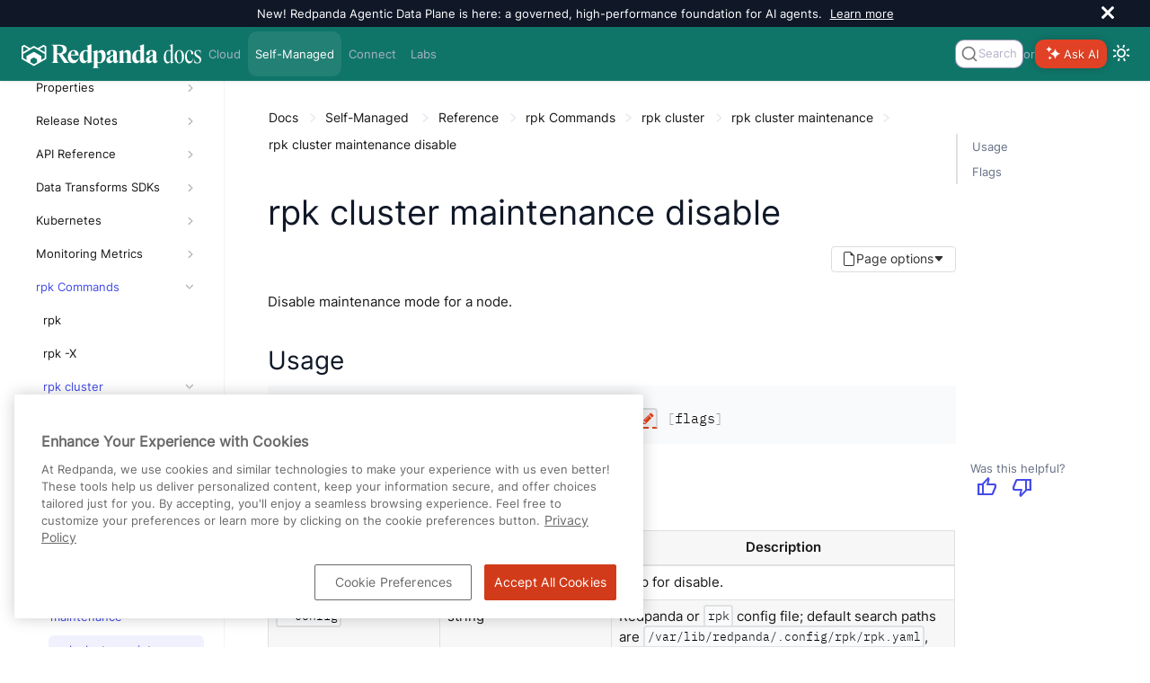

--- FILE ---
content_type: text/html; charset=UTF-8
request_url: https://docs.redpanda.com/current/reference/rpk/rpk-cluster/rpk-cluster-maintenance-disable/
body_size: 34983
content:
<!DOCTYPE html>
<html lang="en">
  <head>
<style>
  .announcement-bar {
    display: none;
    height: 0;
  }
  .bloblang-playground .banner-container {
    display: none;
  }
</style>
<script>
  (function() {
    'use strict';
    function handleBanner(bannerId, sessionKey, announcementType) {
      const banner = document.getElementById(bannerId);
      if (!banner) return;

      const storageKey = `${sessionKey}-${announcementType}`; // Use the announcement type to differentiate between different banners
      const hasSeenBanner = window.sessionStorage.getItem(storageKey) || false;
      if (hasSeenBanner) {
        if (announcementType !== 'bloblang') {
          document.documentElement.style.setProperty('--announcement-bar-height', '0px');
          document.documentElement.style.setProperty('--announcement-bar-height--desktop', '0px');
        }
        banner.remove();
      } else {
          if (announcementType !== 'bloblang') {
            document.documentElement.style.setProperty('--announcement-bar-height', '50px');
            document.documentElement.style.setProperty('--announcement-bar-height--desktop', '30px');
          }
        banner.style.display = 'flex';
        const closeButton = banner.querySelector('.close');
        if (closeButton) {
          closeButton.addEventListener('click', function () {
            document.documentElement.style.setProperty('--announcement-bar-height', '0px');
            document.documentElement.style.setProperty('--announcement-bar-height--desktop', '0px');
            banner.remove();
            window.sessionStorage.setItem(storageKey, 'true');
          });
        }
      }
    }

    // Initialize theme based on local storage or system preference
    const initialTheme = localStorage.getItem('theme') ||
      (window.matchMedia && window.matchMedia('(prefers-color-scheme: dark)').matches ? 'dark' : 'light');

    document.documentElement.setAttribute('data-theme', initialTheme);
    // This script and the styles must be in the head to avoid flashing when the default white background changes to dark https://github.com/redpanda-data/docs-ui/pull/174
    window.addEventListener('DOMContentLoaded', function() {
      const switchButton = document.getElementById('switch-theme');
      const announcementBar = document.getElementById('announcement');
      let announcementLevel = '';
      if (switchButton) {
        setTheme(initialTheme);  // Apply initial theme on load
        switchButton.addEventListener('click', function() {
          // Toggle theme on button click
          const currentTheme = document.body.getAttribute('data-theme');
          const newTheme = currentTheme === 'dark' ? 'light' : 'dark';
          localStorage.setItem('theme', newTheme);
          setTheme(newTheme);
        });
      }
      if (!localStorage.getItem('theme')) {
        window.matchMedia('(prefers-color-scheme: dark)').addEventListener('change', e => {
          const newTheme = e.matches ? 'dark' : 'light';
          setTheme(newTheme);
        });
      }
      if (announcementBar) {
        announcementLevel = announcementBar.getAttribute('data-announcement-key');
        handleBanner('announcement', 'announcementClosed', announcementLevel);
      }
      handleBanner('bloblang-banner', 'bloblangBannerDismissed', 'bloblang');
    });
  function setTheme(theme) {
    const switchButton = document.getElementById('switch-theme');
    const img = switchButton.querySelector('img:first-child');

    if (theme === 'dark') {
      img.src = img.src.replace('view-sun', 'view-moon');
      img.classList.add('moon');
      document.documentElement.setAttribute('data-theme', 'dark');
      document.documentElement.classList.add('dark-theme');
      document.body.setAttribute('data-theme', 'dark');
    } else {
      img.src = img.src.replace('view-moon', 'view-sun');
      img.classList.remove('moon');
      document.documentElement.removeAttribute('data-theme');
      document.documentElement.classList.remove('dark-theme');
      document.body.removeAttribute('data-theme');
    }
  }
})();
</script>
<!-- Load these styles before those in site.css to avoid flashing -->
<style>
  :root {
    --background-color: #101828; /* Default to dark background color */
    --text-color: #ffffff; /* Default to light text color */
  }

  html[data-theme="dark"] {
    --background-color: #101828;
    --text-color: #ffffff;
  }

  html[data-theme="light"] {
    --background-color: #ffffff;
    --text-color: #333;
  }

  body {
    background-color: var(--background-color);
    color: var(--text-color);
  }
</style>
<!-- Google Tag Manager -->
<script>(function(w,d,s,l,i){w[l]=w[l]||[];w[l].push({'gtm.start':
new Date().getTime(),event:'gtm.js'});var f=d.getElementsByTagName(s)[0],
j=d.createElement(s),dl=l!='dataLayer'?'&l='+l:'';j.async=true;j.src=
'https://www.googletagmanager.com/gtm.js?id='+i+dl;f.parentNode.insertBefore(j,f);
})(window,document,'script','dataLayer','GTM-WB2CSV5');</script>
<!-- End Google Tag Manager -->
<meta name="google-site-verification" content="QcL-pD81oJatgKXQ3Wquvk_Ku3RRtUljxKoMaicySQA" />

<script defer src="https://plausible.io/js/plausible.js" data-domain="redpanda.com"></script>

<script defer src="../../../../../_/js/vendor/algolia/autocomplete-js.js"></script>
<script defer src="../../../../../_/js/vendor/algolia/algoliasearch-lite.umd.js"></script>
<link
  rel="stylesheet"
  href="../../../../../_/css/vendor/algolia/autocomplete-theme-classic.css"
/>
<script defer src="../../../../../_/js/vendor/algolia/autocomplete-plugin-tags.js"></script>
<link rel="stylesheet" href="../../../../../_/css/vendor/algolia/autocomplete-tags-plugin.css">
<script defer src="../../../../../_/js/vendor/algolia/autocomplete-plugin-recent-searches.js"></script>
<script defer src="../../../../../_/js/vendor/algolia/autocomplete-plugin-query-suggestions.js"></script>
<script defer src="../../../../../_/js/vendor/algolia/autocomplete-plugin-algolia-insights.js"></script>
<script>
  var uiRootPath="../../../../../_"
</script>
<script defer
src="https://widget.kapa.ai/kapa-widget.bundle.js"
data-website-id="fe00d579-9e9a-4f83-8f9f-0ca7672262a6"
data-project-name="Redpanda"
data-project-color="#E14225"
data-modal-override-open-class="custom-class-kapa"
data-modal-open-on-command-k="true"
data-button-hide="true"
data-modal-size="800px"
data-project-logo="https://avatars.githubusercontent.com/u/49406389?s=200&v=4"
data-user-analytics-fingerprint-enabled="true"
data-user-analytics-store-ip="true"
data-mcp-enabled="true"
data-mcp-server-url="https://docs.redpanda.com/mcp"
data-modal-disclaimer="This is a custom LLM for Redpanda with access to all developer docs, API specs, support FAQs, YouTube tutorials, and resolved GitHub discussions. Review the [Redpanda privacy policy](https://www.redpanda.com/legal/privacy-policy) to understand how your data is used."
></script>
<link rel="stylesheet" href="../../../../../_/css/vendor/prism/prism.min.css" media="print" onload="this.media='all'">
<noscript>
  <link rel="stylesheet" href="../../../../../_/css/vendor/prism/prism.min.css">
</noscript>
<!-- Prism scripts for code blocks -->
<script defer src="../../../../../_/js/vendor/prism/prism-core.js"></script>
<script defer src="../../../../../_/js/vendor/prism/prism-line-numbers-plugin.js"></script>
<script defer src="../../../../../_/js/vendor/prism/prism-line-highlight-plugin.js"></script>
<script defer src="../../../../../_/js/vendor/tabs.js" data-sync-storage-key="preferred-tab"></script>
<!-- Start VWO Async SmartCode -->
<link rel="preconnect" href="https://dev.visualwebsiteoptimizer.com" />
<script type='text/javascript' id='vwoCode'>
window._vwo_code || (function() {
var account_id=946582,
version=2.1,
settings_tolerance=2000,
hide_element='body',
hide_element_style = 'opacity:0 !important;filter:alpha(opacity=0) !important;background:none !important;transition:none !important;',
/* DO NOT EDIT BELOW THIS LINE */
f=false,w=window,d=document,v=d.querySelector('#vwoCode'),cK='_vwo_'+account_id+'_settings',cc={};try{var c=JSON.parse(localStorage.getItem('_vwo_'+account_id+'_config'));cc=c&&typeof c==='object'?c:{}}catch(e){}var stT=cc.stT==='session'?w.sessionStorage:w.localStorage;code={nonce:v&&v.nonce,use_existing_jquery:function(){return typeof use_existing_jquery!=='undefined'?use_existing_jquery:undefined},library_tolerance:function(){return typeof library_tolerance!=='undefined'?library_tolerance:undefined},settings_tolerance:function(){return cc.sT||settings_tolerance},hide_element_style:function(){return'{'+(cc.hES||hide_element_style)+'}'},hide_element:function(){if(performance.getEntriesByName('first-contentful-paint')[0]){return''}return typeof cc.hE==='string'?cc.hE:hide_element},getVersion:function(){return version},finish:function(e){if(!f){f=true;var t=d.getElementById('_vis_opt_path_hides');if(t)t.parentNode.removeChild(t);if(e)(new Image).src='https://dev.visualwebsiteoptimizer.com/ee.gif?a='+account_id+e}},finished:function(){return f},addScript:function(e){var t=d.createElement('script');t.type='text/javascript';if(e.src){t.src=e.src}else{t.text=e.text}v&&t.setAttribute('nonce',v.nonce);d.getElementsByTagName('head')[0].appendChild(t)},load:function(e,t){var n=this.getSettings(),i=d.createElement('script'),r=this;t=t||{};if(n){i.textContent=n;d.getElementsByTagName('head')[0].appendChild(i);if(!w.VWO||VWO.caE){stT.removeItem(cK);r.load(e)}}else{var o=new XMLHttpRequest;o.open('GET',e,true);o.withCredentials=!t.dSC;o.responseType=t.responseType||'text';o.onload=function(){if(t.onloadCb){return t.onloadCb(o,e)}if(o.status===200||o.status===304){_vwo_code.addScript({text:o.responseText})}else{_vwo_code.finish('&e=loading_failure:'+e)}};o.onerror=function(){if(t.onerrorCb){return t.onerrorCb(e)}_vwo_code.finish('&e=loading_failure:'+e)};o.send()}},getSettings:function(){try{var e=stT.getItem(cK);if(!e){return}e=JSON.parse(e);if(Date.now()>e.e){stT.removeItem(cK);return}return e.s}catch(e){return}},init:function(){if(d.URL.indexOf('__vwo_disable__')>-1)return;var e=this.settings_tolerance();w._vwo_settings_timer=setTimeout(function(){_vwo_code.finish();stT.removeItem(cK)},e);var t;if(this.hide_element()!=='body'){t=d.createElement('style');var n=this.hide_element(),i=n?n+this.hide_element_style():'',r=d.getElementsByTagName('head')[0];t.setAttribute('id','_vis_opt_path_hides');v&&t.setAttribute('nonce',v.nonce);t.setAttribute('type','text/css');if(t.styleSheet)t.styleSheet.cssText=i;else t.appendChild(d.createTextNode(i));r.appendChild(t)}else{t=d.getElementsByTagName('head')[0];var i=d.createElement('div');i.style.cssText='z-index: 2147483647 !important;position: fixed !important;left: 0 !important;top: 0 !important;width: 100% !important;height: 100% !important;background: white !important;display: block !important;';i.setAttribute('id','_vis_opt_path_hides');i.classList.add('_vis_hide_layer');t.parentNode.insertBefore(i,t.nextSibling)}var o=window._vis_opt_url||d.URL,s='https://dev.visualwebsiteoptimizer.com/j.php?a='+account_id+'&u='+encodeURIComponent(o)+'&vn='+version;if(w.location.search.indexOf('_vwo_xhr')!==-1){this.addScript({src:s})}else{this.load(s+'&x=true')}}};w._vwo_code=code;code.init();})();
</script>
<!-- End VWO Async SmartCode -->

    <meta charset="utf-8">
    <meta name="viewport" content="width=device-width,initial-scale=1">
<title>rpk cluster maintenance disable | Redpanda Self-Managed</title>
    <link rel="canonical" href="https://docs.redpanda.com/current/reference/rpk/rpk-cluster/rpk-cluster-maintenance-disable/">
    <link rel="prev" href="../rpk-cluster-maintenance/">
    <link rel="next" href="../rpk-cluster-maintenance-enable/">
    <meta property="og:title" content="rpk cluster maintenance disable | Redpanda Self-Managed">
    <meta name="twitter:title" content="rpk cluster maintenance disable | Redpanda Self-Managed">
    <meta property="og:url" content="https://docs.redpanda.com/current/reference/rpk/rpk-cluster/rpk-cluster-maintenance-disable/">
    <meta name="description" content="Redpanda Documentation: Guides, API references, and resources for event streaming.">
    <meta property="og:description" content="Redpanda Documentation: Guides, API references, and resources for event streaming.">
    <meta name="twitter:description" content="Redpanda Documentation: Guides, API references, and resources for event streaming.">
    <meta name="generator" content="Antora 3.1.2">
    <meta property="og:type" content="article">
    <meta property="og:site_name" content="Redpanda Documentation">
    <meta property="og:image" content="https://docs.redpanda.com/_/img/redpanda_social-card.jpg">
    <meta property="og:image:type" content="image/jpeg">
    <meta property="og:image:alt" content="Redpanda Documentation Social Card">
    <meta property="og:image:width" content="1200">
    <meta property="og:image:height" content="630">
    <meta name="twitter:card" content="summary_large_image">
    <meta name="twitter:image" content="https://docs.redpanda.com/_/img/redpanda_social-card.jpg">
    <meta name="twitter:image:alt" content="Redpanda Documentation Social Card">
<link rel="preload" href="../../../../../_/font/Inter-Regular.ttf" as="font" type="font/ttf" crossorigin>
<link rel="preload" href="../../../../../_/font/Inter-Medium.ttf" as="font" type="font/ttf" crossorigin>
<link rel="preload" href="../../../../../_/font/Inter-SemiBold.ttf" as="font" type="font/ttf" crossorigin>
<link rel="preload" href="../../../../../_/font/Inter-Light.ttf" as="font" type="font/ttf" crossorigin>
<link rel="preload" href="../../../../../_/font/IBMPlexMono-Regular.ttf" as="font" type="font/ttf" crossorigin>
<link rel="preload" href="../../../../../_/font/IBMPlexMono-Medium.ttf" as="font" type="font/ttf" crossorigin>
<link rel="preload" href="../../../../../_/font/IBMPlexMono-SemiBold.ttf" as="font" type="font/ttf" crossorigin>
<!-- Preconnect to external domains for faster resource loading -->
<link rel="preconnect" href="https://fonts.googleapis.com">
<link rel="preconnect" href="https://fonts.gstatic.com" crossorigin>
<link rel="preconnect" href="https://cdnjs.cloudflare.com">
<link rel="preconnect" href="https://unpkg.com">
<link rel="preconnect" href="https://cdn.jsdelivr.net">

<!-- Critical CSS - loaded synchronously -->
<link rel="stylesheet" href="../../../../../_/css/site.css">

<!-- Non-critical vendor CSS - loaded asynchronously -->
<link rel="stylesheet" href="../../../../../_/css/vendor/tabs.css" media="print" onload="this.media='all'">
<link rel="stylesheet" href="../../../../../_/css/vendor/sortable-tables.css" media="print" onload="this.media='all'">
<noscript>
  <link rel="stylesheet" href="../../../../../_/css/vendor/tabs.css">
  <link rel="stylesheet" href="../../../../../_/css/vendor/sortable-tables.css">
</noscript>

<!-- Preload Material Symbols font for critical icons in navigation -->
<link rel="preload" href="https://fonts.googleapis.com/css2?family=Material+Symbols+Outlined:opsz,wght,FILL,GRAD@24,400,0,0&display=block" as="style">
<link rel="stylesheet" href="https://fonts.googleapis.com/css2?family=Material+Symbols+Outlined:opsz,wght,FILL,GRAD@24,400,0,0&display=block">

<!-- Non-critical CSS - loaded asynchronously to prevent render blocking -->
<link href="https://fonts.googleapis.com/icon?family=Material+Icons&display=optional"
      rel="stylesheet" media="print" onload="this.media='all'">
<link rel="stylesheet" href="https://cdnjs.cloudflare.com/ajax/libs/font-awesome/4.7.0/css/font-awesome.min.css" media="print" onload="this.media='all'">
<!-- Fallback for browsers without JavaScript -->
<noscript>
  <link href="https://fonts.googleapis.com/icon?family=Material+Icons&display=optional" rel="stylesheet">
  <link rel="stylesheet" href="https://cdnjs.cloudflare.com/ajax/libs/font-awesome/4.7.0/css/font-awesome.min.css">
</noscript>
<style>
.material-symbols-outlined {
  color: var(--link-highlight-color);
  font-family: 'Material Symbols Outlined', sans-serif;
  font-variation-settings:
  'FILL' 0,
  'wght' 400,
  'GRAD' 0,
  'opsz' 24;
  /* Ensure icon font loads and displays properly */
  font-weight: normal;
  font-style: normal;
  display: inline-block;
  line-height: 1;
  text-transform: none;
  letter-spacing: normal;
  word-wrap: normal;
  white-space: nowrap;
  direction: ltr;
  /* Optimize rendering for icon fonts */
  -webkit-font-smoothing: antialiased;
  text-rendering: optimizeLegibility;
  -moz-osx-font-smoothing: grayscale;
  font-feature-settings: 'liga';
  /* Reserve space to prevent layout shift */
  min-width: 1em;
}
</style>
<meta name="latest-redpanda-version" content="25.3">
<meta itemprop="datePublished" content="2026-01-14">
<link rel="icon" href="../../../../../_/img/favicon.png" type="image/png">
  </head>
  <body class="article">
<script src="https://unpkg.com/@popperjs/core@2" defer></script>
<script src="https://unpkg.com/tippy.js@6" defer></script>
<link rel="stylesheet" href="https://cdn.jsdelivr.net/npm/choices.js/public/assets/styles/choices.min.css" media="print" onload="this.media='all'" />
<noscript>
  <link rel="stylesheet" href="https://cdn.jsdelivr.net/npm/choices.js/public/assets/styles/choices.min.css" />
</noscript>
<script src="https://cdn.jsdelivr.net/npm/choices.js/public/assets/scripts/choices.min.js" defer></script>
<!-- Google Tag Manager (noscript) -->
<noscript><iframe src="https://www.googletagmanager.com/ns.html?id=GTM-WB2CSV5"
height="0" width="0" style="display:none;visibility:hidden"></iframe></noscript>
<!-- End Google Tag Manager (noscript) -->
<!-- Injected by the '@sntke/antora-mermaid-extension' extension -->
<!--  https://github.com/snt/antora-mermaid-extension -->
<!-- Only load Mermaid on pages that aren't home/labs to avoid request chain on landing pages -->
<script type="module">import mermaid from 'https://cdn.jsdelivr.net/npm/mermaid@10/dist/mermaid.esm.min.mjs'; mermaid.initialize({"startOnLoad":true,"theme":"base","themeVariables":{"lineColor":"#e2401b","fontFamily":"Inter, sans-serif"}});</script><header class="header">
    <div class="announcement-bar" role="banner" id="announcement"
     data-announcement-key="site-global">
  <div class="announcement-content">
      New! Redpanda Agentic Data Plane is here: a governed, high-performance foundation for AI agents.
        <a href="https://www.redpanda.com/blog/agentic-data-plane-adp">Learn more</a>
      </div>
  <button id="close-announcement" type="button" aria-label="close" class="close">
    <svg viewBox="0 0 15 15" width="14" height="14"><g stroke="currentColor" stroke-width="3.1"><path d="M.75.75l13.5 13.5M14.25.75L.75 14.25"></path></g></svg>
  </button>
</div>
  <nav class="navbar" style="background-color: #107569"
>
    <div class="navbar-brand" id="brand">
      <a class="navbar-item" href="../../../../../home/" aria-label="Go to home page"><img src="../../../../../_/img/logo_Redpanda-Docs-white.svg" width="200" height="50" style="aspect-ratio:200/50;" decoding="async" alt="Redpanda logo"/></a>
      <button class="navbar-burger" data-target="topbar-nav" aria-label="Header navigation menu">
        <span></span>
        <span></span>
        <span></span>
      </button>
      <span class="platform-indicator-mobile">Self-Managed</span>
    </div>
    <div id="topbar-nav" class="navbar-menu" style="background-color: #107569">
      <a class="navbar-item "  href="/redpanda-cloud/home/">Cloud</a>
      <a class="navbar-item is-current"  href="/current/home/">Self-Managed</a>
      <a class="navbar-item "  href="/redpanda-connect/home/">Connect</a>
      <a class="navbar-item "  href="/redpanda-labs/">Labs</a>
      <div class="navbar-end">
            <div class="autocomplete" id="autocomplete" style="max-width:100px;"></div>
          <div> or </div>
            <div id="custom-kapa-widget-container" style="display:flex;align-items:center;">
  <button class="custom-class-kapa" type="button" data-button="true" style="background-color: rgb(225, 66, 37);box-shadow: rgba(0, 0, 0, 0.2) 0px 0px 10px;border-radius: 10px;border: none;color:white;height:32px;font-size: var(--secondary-font-size);">
    <div>
      <span style="display:flex;align-items:center;justify-content:center;padding: 3px;">
        <div style="display:flex;flex-direction:row;align-items:center;">
          <div style="width: 1.5rem;">
            <figure style="margin:0;">
              <div>
                <svg width="16" height="16" viewBox="0 0 16 16" fill="none" xmlns="http://www.w3.org/2000/svg"><path fill-rule="evenodd" clip-rule="evenodd" d="M1.01942 4.14696C0.821273 4.07417 0.615365 4.0169 0.403168 3.97662C0.387588 3.97367 0.371975 3.9708 0.356327 3.96802C0.214558 3.94289 0.214558 3.74081 0.356327 3.71568C0.371975 3.7129 0.387588 3.71003 0.403168 3.70709C0.615365 3.6668 0.821273 3.60953 1.01942 3.53675C1.138 3.49318 1.2538 3.44407 1.36651 3.38969C2.14702 3.01321 2.77911 2.38509 3.158 1.60949C3.2127 1.49749 3.26214 1.38242 3.30596 1.26458C3.37921 1.06768 3.43684 0.863067 3.47738 0.652204C3.48035 0.636723 3.48323 0.621208 3.48603 0.605658C3.51132 0.464781 3.71467 0.464781 3.73997 0.605658C3.74277 0.621208 3.74565 0.636723 3.74861 0.652204C3.78916 0.863067 3.84678 1.06768 3.92003 1.26458C3.96387 1.38242 4.01329 1.49749 4.06802 1.60949C4.44688 2.38509 5.07898 3.01321 5.8595 3.38969C5.9722 3.44407 6.088 3.49318 6.20657 3.53675C6.40473 3.60953 6.61063 3.6668 6.82284 3.70709C6.83842 3.71003 6.85402 3.7129 6.86967 3.71568C7.01144 3.74081 7.01144 3.94289 6.86967 3.96802C6.85402 3.9708 6.83842 3.97367 6.82284 3.97662C6.61063 4.0169 6.40473 4.07417 6.20657 4.14696C6.088 4.19052 5.9722 4.23963 5.8595 4.29401C5.07898 4.67049 4.44688 5.29861 4.06802 6.07422C4.01329 6.18622 3.96387 6.30129 3.92003 6.41912C3.84678 6.61602 3.78916 6.82063 3.74861 7.03151C3.74565 7.04697 3.74277 7.06249 3.73997 7.07804C3.71467 7.21893 3.51132 7.21893 3.48603 7.07804C3.48323 7.06249 3.48035 7.04697 3.47738 7.03151C3.43684 6.82063 3.37921 6.61602 3.30596 6.41912C3.26214 6.30129 3.2127 6.18622 3.158 6.07422C2.77911 5.29861 2.14702 4.67049 1.36651 4.29401C1.2538 4.23963 1.138 4.19052 1.01942 4.14696ZM5.75667 9.15294C5.61809 9.11583 5.47758 9.08326 5.3353 9.05541C5.31306 9.05107 5.29079 9.04684 5.26848 9.04271L5.26172 9.04146L5.25257 9.0398C5.23849 9.03725 5.22303 9.03451 5.19212 9.02901L5.18132 9.0271C4.9546 8.98447 4.9546 8.66184 5.18132 8.61921L5.19212 8.6173C5.22303 8.6118 5.23849 8.60906 5.25257 8.60651L5.26172 8.60485L5.26848 8.60361C5.29079 8.59947 5.31306 8.59524 5.33528 8.5909C5.47756 8.56305 5.61809 8.53048 5.75667 8.49337C5.87504 8.46168 5.992 8.42664 6.10746 8.38841C7.9755 7.76963 9.44545 6.30893 10.0681 4.45264C10.1066 4.33791 10.1419 4.22168 10.1738 4.10403C10.2111 3.96634 10.2439 3.8267 10.2719 3.68531C10.2763 3.66323 10.2805 3.6411 10.2847 3.61894L10.286 3.61221L10.2876 3.60312C10.2902 3.5893 10.2929 3.57413 10.2983 3.54409L10.2985 3.54306L10.3004 3.53232C10.3433 3.30702 10.668 3.30702 10.7109 3.53232L10.7128 3.54306C10.7183 3.57377 10.7211 3.58913 10.7237 3.60312L10.7253 3.61221L10.7266 3.61894C10.7307 3.6411 10.735 3.66323 10.7394 3.68531C10.7674 3.82672 10.8002 3.96634 10.8375 4.10403C10.8694 4.22168 10.9047 4.33791 10.9431 4.45264C11.5658 6.30893 13.0358 7.76963 14.9038 8.38841C15.0193 8.42664 15.1362 8.46168 15.2546 8.49337C15.3932 8.53048 15.5337 8.56305 15.676 8.5909C15.6982 8.59524 15.7205 8.59947 15.7428 8.60361L15.7496 8.60485L15.7587 8.60651C15.7728 8.60906 15.7882 8.6118 15.8192 8.6173L15.83 8.61921C16.0567 8.66184 16.0567 8.98447 15.83 9.0271L15.8192 9.02901L15.7864 9.03482L15.7587 9.0398L15.7496 9.04146L15.7428 9.04271C15.7205 9.04684 15.6982 9.05107 15.676 9.05541C15.5337 9.08326 15.3932 9.11583 15.2546 9.15294C15.1362 9.18463 15.0193 9.21967 14.9038 9.2579C13.0358 9.87668 11.5658 11.3374 10.9431 13.1937C10.9047 13.3084 10.8694 13.4246 10.8375 13.5423C10.8002 13.68 10.7674 13.8196 10.7394 13.961C10.735 13.9831 10.7307 14.0052 10.7266 14.0274L10.7253 14.0341L10.7237 14.0432L10.7199 14.0637L10.713 14.1021L10.7109 14.114C10.668 14.3393 10.3433 14.3393 10.3004 14.114L10.2985 14.1033C10.293 14.0726 10.2902 14.0572 10.2876 14.0432L10.286 14.0341L10.2847 14.0274C10.2805 14.0052 10.2763 13.9831 10.2719 13.961C10.2439 13.8196 10.2111 13.68 10.1738 13.5423C10.1419 13.4246 10.1066 13.3084 10.0681 13.1937C9.44545 11.3374 7.9755 9.87668 6.10746 9.2579C5.992 9.21967 5.87504 9.18463 5.75667 9.15294ZM2.63009 13.4745C2.86838 13.5197 3.09411 13.5989 3.30206 13.7067C3.39456 13.7547 3.48354 13.8084 3.56853 13.8673C3.80536 14.0313 4.01129 14.236 4.17642 14.4713C4.23567 14.5558 4.28969 14.6442 4.33796 14.7361C4.44653 14.9428 4.52617 15.1671 4.57168 15.4039C4.57356 15.4137 4.5754 15.4234 4.57715 15.4333C4.59313 15.5222 4.72156 15.5222 4.73754 15.4333C4.7393 15.4234 4.74111 15.4137 4.74299 15.4039C4.78853 15.1671 4.86817 14.9428 4.97672 14.7361C5.02501 14.6442 5.07902 14.5558 5.13828 14.4713C5.30339 14.236 5.50933 14.0313 5.74616 13.8673C5.83115 13.8084 5.92013 13.7547 6.01262 13.7067C6.22059 13.5989 6.44631 13.5197 6.68461 13.4745C6.69445 13.4726 6.7043 13.4708 6.71418 13.469C6.80373 13.4532 6.80373 13.3255 6.71418 13.3097C6.7043 13.3079 6.69445 13.3061 6.68461 13.3042C6.44631 13.259 6.22059 13.1798 6.01262 13.072C5.92013 13.024 5.83115 12.9703 5.74616 12.9114C5.50933 12.7474 5.30339 12.5427 5.13828 12.3074C5.07902 12.2229 5.02501 12.1345 4.97672 12.0426C4.86817 11.836 4.78853 11.6116 4.74299 11.3748C4.74111 11.3651 4.7393 11.3553 4.73754 11.3454C4.72156 11.2565 4.59313 11.2565 4.57715 11.3454C4.5754 11.3553 4.57356 11.3651 4.57168 11.3748C4.52617 11.6116 4.44653 11.836 4.33796 12.0426C4.28969 12.1345 4.23567 12.2229 4.17642 12.3074C4.01129 12.5427 3.80536 12.7474 3.56853 12.9114C3.48354 12.9703 3.39456 13.024 3.30206 13.072C3.09411 13.1798 2.86838 13.259 2.63009 13.3042C2.62025 13.3061 2.61039 13.3079 2.60049 13.3097C2.51097 13.3255 2.51097 13.4532 2.60049 13.469C2.61039 13.4708 2.62025 13.4726 2.63009 13.4745Z" fill="white"/>
              </svg>
            </figure>
          </div>
        </div>
        <div style="text-shadow: rgba(0, 0, 0, 0.2) 1px 1px 2px;line-height:1.5rem;">Ask AI
        </div>
      </span>
    </div>
  </button>
</div>        <div class="theme-switcher">
          <button id="switch-theme" type="button" title="Switch between dark and light mode" aria-label="Switch between dark and light mode" aria-live="polite"><img class="theme-image" src="../../../../../_/img/octicons-24.svg#view-sun" alt=""></img>
          </button>
        </div>
      </div>
    </div>
  </nav>
</header>
<div class="body no-keep-markup">
<form class='hidden' data-netlify-recaptcha='true' id='feedbackForm' method='POST' name='feedbackForm'>
  <input type="hidden" name="form-name" value="feedbackForm" />

  <!-- Honeypot -->
  <p class="hidden">
    <label>Beep-Boop. Bot-field: <input name="bot-field"></label>
  </p>

  <!-- Hidden metadata -->
  <input type="hidden" name="version">
  <input type="hidden" name="url">
  <input type="hidden" name="positiveFeedback">
  <input type="hidden" name="beta">
  <input type="hidden" name="date">
  <input type="radio" name="feedback" value="" hidden>
  <input type="hidden" name="navigator">

  <div class="feedback-modal">
    <div class="feedback-modal-body">
      <h4>What do you think of this page?</h4>

      <div id="feedback-details" class="hidden">
        <div class="radio-buttons form-field" id="feedback-options"></div>

        <div class="form-field">
          <h4><span id="feedback-prompt">Let us know more:</span></h4>
          <textarea name="otherText" rows="4" cols="50" placeholder="Please share details or suggestions."></textarea>
        </div>

        <div class="form-field">
          <h4>Let us contact you about your feedback:</h4>
          <input type="text" name="email" placeholder="email@example.com">
        </div>

        <div><script src='https://www.google.com/recaptcha/api.js'></script>
<div class='g-recaptcha' data-sitekey='6LdnkKEqAAAAAPvyqoRAmjXxvE6evlb5z-5Ol90Y'></div>
<noscript>
  <div>
  <div style="width: 302px; height: 422px; position: relative;">
  <div style="width: 302px; height: 422px; position: absolute;">
  <iframe src="https://www.google.com/recaptcha/api/fallback?k=6LdnkKEqAAAAAPvyqoRAmjXxvE6evlb5z-5Ol90Y" frameborder="0" scrolling="no"
    style="width: 302px; height:422px; border-style: none;">
  </iframe>
  </div>
  </div>
  <div style="width: 300px; height: 60px; border-style: none; bottom: 12px; left: 25px; margin: 0px; padding: 0px; right: 25px; background: #f9f9f9; border: 1px solid #c1c1c1; border-radius: 3px;">
    <textarea id="g-recaptcha-response" name="g-recaptcha-response" class="g-recaptcha-response"
      style="width: 250px; height: 40px; border: 1px solid #c1c1c1; margin: 10px 25px; padding: 0px; resize: none;" >
    </textarea>
  </div>
  </div>
</noscript>
</div>

        <div class="form-field wrapper">
          <button type="submit" id="submitButton" class="submitButton">Submit</button>
        </div>
        <p id="captchaHint" class="hint" aria-describedby="captchaHint" aria-live="polite">
          Please complete the “I'm not a robot” checkbox before submitting.
        </p>
      </div>
    </div>
  </div>

  <div class="modal-overlay" id="modal-overlay"></div>
</form>
<div class="nav-container" data-component="ROOT" data-version="25.3">
  <aside class="nav">
    <div class="nav-panel-explore" data-panel="explore" title="View other versions of Redpanda Self-Managed">
  <div class="context">
    <div class="container has-dropdown">
      <span class="current-version">Version 25.3
      </span><span class="material-symbols-outlined">
keyboard_arrow_down
</span>
      <div class="versions">
                  <a class="version" href="../../../../../25.2/reference/rpk/rpk-cluster/rpk-cluster-maintenance-disable/">
                    25.2
                  </a>
                  <a class="version" href="../../../../../25.1/reference/rpk/rpk-cluster/rpk-cluster-maintenance-disable/">
                    25.1
                  </a>
                  <a class="version" href="../../../../../24.3/reference/rpk/rpk-cluster/rpk-cluster-maintenance-disable/">
                    24.3
                      <span class="eol-label">(end of life)</span>
                  </a>
                  <a class="version" href="../../../../../24.2/reference/rpk/rpk-cluster/rpk-cluster-maintenance-disable/">
                    24.2
                      <span class="eol-label">(end of life)</span>
                  </a>
                  <a class="version" href="../../../../../24.1/reference/rpk/rpk-cluster/rpk-cluster-maintenance-disable/">
                    24.1
                      <span class="eol-label">(end of life)</span>
                  </a>
                  <a class="version" href="../../../../../23.3/reference/rpk/rpk-cluster/rpk-cluster-maintenance-disable/">
                    23.3
                      <span class="eol-label">(end of life)</span>
                  </a>
      </div>
    </div>
  </div>
</div>
    <div class="nav-panel-menu is-active" data-panel="menu">
  <nav class="nav-menu">
    <!--
    <h3 class="title"><a href="../../../../home/">Self-Managed</a></h3>
    -->
<ul class="nav-list">
  <li class="nav-item" data-depth="0">
<ul class="nav-list">
  <li class="nav-item" data-depth="1">
    <div class="item  ">
    <a class="nav-link" href="../../../../home/">Overview </a>
    </div>
  </li>
  <li class="nav-item" data-depth="1">
    <div class="item  dropdown">
    <a class="nav-link" href="../../../../get-started/">Get Started </a>
    <div role="button" tabindex="0" aria-label="Expand navigation" class="nav-item-toggle"><img src="../../../../../_/img/nav-tree-chevron.svg" width="6" height="10" alt=""></div>
    </div>
<ul class="nav-list">
  <li class="nav-item" data-depth="2">
    <div class="item  dropdown">
    <a class="nav-link" href="../../../../get-started/release-notes/">What&#8217;s New </a>
    <div role="button" tabindex="0" aria-label="Expand navigation" class="nav-item-toggle"><img src="../../../../../_/img/nav-tree-chevron.svg" width="6" height="10" alt=""></div>
    </div>
<ul class="nav-list">
  <li class="nav-item" data-depth="3">
    <div class="item  ">
    <a class="nav-link" href="../../../../get-started/release-notes/redpanda/">Redpanda </a>
    </div>
  </li>
  <li class="nav-item" data-depth="3">
    <div class="item  ">
    <a class="nav-link" href="../../../../get-started/release-notes/operator/">Operator </a>
    </div>
  </li>
  <li class="nav-item" data-depth="3">
    <div class="item  ">
    <a class="nav-link" href="../../../../get-started/release-notes/helm-charts/">Helm Charts </a>
    </div>
  </li>
</ul>
  </li>
  <li class="nav-item" data-depth="2">
    <div class="item  ">
    <a class="nav-link" href="../../../../get-started/intro-to-events/">Introduction to Redpanda </a>
    </div>
  </li>
  <li class="nav-item" data-depth="2">
    <div class="item  ">
    <a class="nav-link" href="../../../../get-started/architecture/">How Redpanda Works </a>
    </div>
  </li>
  <li class="nav-item" data-depth="2">
    <div class="item  ">
    <a class="nav-link" href="../../../../console/">Introduction to Redpanda Console </a>
    </div>
  </li>
  <li class="nav-item" data-depth="2">
    <div class="item  dropdown">
    <a class="nav-link" href="../../../../get-started/quickstarts/">Quickstarts </a>
    <div role="button" tabindex="0" aria-label="Expand navigation" class="nav-item-toggle"><img src="../../../../../_/img/nav-tree-chevron.svg" width="6" height="10" alt=""></div>
    </div>
<ul class="nav-list">
  <li class="nav-item" data-depth="3">
    <div class="item  ">
    <a class="nav-link" href="../../../../get-started/quick-start/">Redpanda Self-Managed </a>
    </div>
  </li>
  <li class="nav-item" data-depth="3">
    <div class="item  ">
    <a class="nav-link" href="../../../../get-started/rpk-quickstart/">Redpanda CLI Quickstart </a>
    </div>
  </li>
  <li class="nav-item" data-depth="3">
    <div class="item  ">
    <a class="nav-link" href="../../../../get-started/docker-compose-labs/">Docker Compose Labs </a>
    </div>
  </li>
</ul>
  </li>
  <li class="nav-item" data-depth="2">
    <div class="item  dropdown">
    <a class="nav-link" href="../../../../get-started/licensing/">Redpanda Licensing </a>
    <div role="button" tabindex="0" aria-label="Expand navigation" class="nav-item-toggle"><img src="../../../../../_/img/nav-tree-chevron.svg" width="6" height="10" alt=""></div>
    </div>
<ul class="nav-list">
  <li class="nav-item" data-depth="3">
    <div class="item  ">
    <a class="nav-link" href="../../../../get-started/licensing/overview/">Editions and Enterprise Features </a>
    </div>
  </li>
  <li class="nav-item" data-depth="3">
    <div class="item  dropdown">
    <a class="nav-link" href="../../../../get-started/licensing/add-license-redpanda/">Add License to Redpanda </a>
    <div role="button" tabindex="0" aria-label="Expand navigation" class="nav-item-toggle"><img src="../../../../../_/img/nav-tree-chevron.svg" width="6" height="10" alt=""></div>
    </div>
<ul class="nav-list">
  <li class="nav-item" data-depth="4">
    <div class="item  ">
    <a class="nav-link" href="../../../../get-started/licensing/add-license-redpanda/linux/">Linux </a>
    </div>
  </li>
  <li class="nav-item" data-depth="4">
    <div class="item  ">
    <a class="nav-link" href="../../../../get-started/licensing/add-license-redpanda/kubernetes/">Kubernetes </a>
    </div>
  </li>
  <li class="nav-item" data-depth="4">
    <div class="item  ">
    <a class="nav-link" href="../../../../console/ui/add-license/">Use Redpanda Console </a>
    </div>
  </li>
</ul>
  </li>
  <li class="nav-item" data-depth="3">
    <div class="item  ">
    <a class="nav-link" href="../../../../get-started/licensing/add-license-console/">Add License to Redpanda Console </a>
    </div>
  </li>
  <li class="nav-item" data-depth="3">
    <div class="item  dropdown">
    <a class="nav-link" href="../../../../get-started/licensing/check-status/">Check Status </a>
    <div role="button" tabindex="0" aria-label="Expand navigation" class="nav-item-toggle"><img src="../../../../../_/img/nav-tree-chevron.svg" width="6" height="10" alt=""></div>
    </div>
<ul class="nav-list">
  <li class="nav-item" data-depth="4">
    <div class="item  ">
    <a class="nav-link" href="../../../../get-started/licensing/check-status/rpk/">Use <code>rpk</code> </a>
    </div>
  </li>
  <li class="nav-item" data-depth="4">
    <div class="item  ">
    <a class="nav-link" href="../../../../get-started/licensing/check-status/redpanda-operator/">Use Redpanda Operator </a>
    </div>
  </li>
  <li class="nav-item" data-depth="4">
    <div class="item  ">
    <a class="nav-link" href="../../../../console/ui/check-license/">Use Redpanda Console </a>
    </div>
  </li>
  <li class="nav-item" data-depth="4">
    <div class="item  ">
    <a class="nav-link" href="../../../../get-started/licensing/check-status/metrics/">Use Metrics </a>
    </div>
  </li>
</ul>
  </li>
  <li class="nav-item" data-depth="3">
    <div class="item  ">
    <a class="nav-link" href="../../../../get-started/licensing/disable-enterprise-features/">Disable Enterprise Features </a>
    </div>
  </li>
</ul>
  </li>
  <li class="nav-item" data-depth="2">
    <div class="item  dropdown">
    <a class="nav-link" href="../../../../get-started/rpk/">Redpanda CLI </a>
    <div role="button" tabindex="0" aria-label="Expand navigation" class="nav-item-toggle"><img src="../../../../../_/img/nav-tree-chevron.svg" width="6" height="10" alt=""></div>
    </div>
<ul class="nav-list">
  <li class="nav-item" data-depth="3">
    <div class="item  ">
    <a class="nav-link" href="../../../../get-started/intro-to-rpk/">Introduction to rpk </a>
    </div>
  </li>
  <li class="nav-item" data-depth="3">
    <div class="item  ">
    <a class="nav-link" href="../../../../get-started/rpk-install/">Install or Update rpk </a>
    </div>
  </li>
  <li class="nav-item" data-depth="3">
    <div class="item  ">
    <a class="nav-link" href="../../../../get-started/config-rpk-profile/">rpk Profiles </a>
    </div>
  </li>
  <li class="nav-item" data-depth="3">
    <div class="item  ">
    <a class="nav-link" href="../../../../get-started/broker-admin/">Specify Broker Addresses for rpk </a>
    </div>
  </li>
  <li class="nav-item" data-depth="3">
    <div class="item  ">
    <a class="nav-link" href="../../../../get-started/admin-addresses/">Specify Admin API Addresses for rpk </a>
    </div>
  </li>
</ul>
  </li>
  <li class="nav-item" data-depth="2">
    <div class="item  ">
    <a class="nav-link" href="../../../../get-started/partner-integration/">Partner Integrations </a>
    </div>
  </li>
</ul>
  </li>
  <li class="nav-item" data-depth="1">
    <div class="item  dropdown">
    <a class="nav-link" href="../../../../develop/">Develop </a>
    <div role="button" tabindex="0" aria-label="Expand navigation" class="nav-item-toggle"><img src="../../../../../_/img/nav-tree-chevron.svg" width="6" height="10" alt=""></div>
    </div>
<ul class="nav-list">
  <li class="nav-item" data-depth="2">
    <div class="item  ">
    <a class="nav-link" href="../../../../develop/kafka-clients/">Kafka Compatibility </a>
    </div>
  </li>
  <li class="nav-item" data-depth="2">
    <div class="item  ">
    <a class="nav-link" href="../../../../develop/benchmark/">Benchmark Redpanda </a>
    </div>
  </li>
  <li class="nav-item" data-depth="2">
    <div class="item  ">
    <a class="nav-link" href="../../../../develop/http-proxy/">Use Redpanda with the HTTP Proxy API </a>
    </div>
  </li>
  <li class="nav-item" data-depth="2">
    <div class="item  ">
    <a class="nav-link" href="../../../../develop/config-topics/">Manage Topics </a>
    </div>
  </li>
  <li class="nav-item" data-depth="2">
    <div class="item  ">
    <a class="nav-link" href="../../../../console/ui/edit-topic-configuration/">Edit Topic Configuration </a>
    </div>
  </li>
  <li class="nav-item" data-depth="2">
    <div class="item  dropdown">
    <a class="nav-link" href="../../../../develop/produce-data/">Produce Data </a>
    <div role="button" tabindex="0" aria-label="Expand navigation" class="nav-item-toggle"><img src="../../../../../_/img/nav-tree-chevron.svg" width="6" height="10" alt=""></div>
    </div>
<ul class="nav-list">
  <li class="nav-item" data-depth="3">
    <div class="item  ">
    <a class="nav-link" href="../../../../develop/produce-data/configure-producers/">Configure Producers </a>
    </div>
  </li>
  <li class="nav-item" data-depth="3">
    <div class="item  ">
    <a class="nav-link" href="../../../../develop/produce-data/idempotent-producers/">Idempotent Producers </a>
    </div>
  </li>
  <li class="nav-item" data-depth="3">
    <div class="item  ">
    <a class="nav-link" href="../../../../develop/produce-data/leader-pinning/">Leader Pinning </a>
    </div>
  </li>
</ul>
  </li>
  <li class="nav-item" data-depth="2">
    <div class="item  dropdown">
    <a class="nav-link" href="../../../../develop/consume-data/">Consume Data </a>
    <div role="button" tabindex="0" aria-label="Expand navigation" class="nav-item-toggle"><img src="../../../../../_/img/nav-tree-chevron.svg" width="6" height="10" alt=""></div>
    </div>
<ul class="nav-list">
  <li class="nav-item" data-depth="3">
    <div class="item  ">
    <a class="nav-link" href="../../../../develop/consume-data/consumer-offsets/">Consumer Offsets </a>
    </div>
  </li>
  <li class="nav-item" data-depth="3">
    <div class="item  ">
    <a class="nav-link" href="../../../../develop/consume-data/follower-fetching/">Follower Fetching </a>
    </div>
  </li>
  <li class="nav-item" data-depth="3">
    <div class="item  ">
    <a class="nav-link" href="../../../../console/ui/programmable-push-filters/">Filter Messages </a>
    </div>
  </li>
  <li class="nav-item" data-depth="3">
    <div class="item  ">
    <a class="nav-link" href="../../../../console/ui/record-deserialization/">Deserialize Messages </a>
    </div>
  </li>
</ul>
  </li>
  <li class="nav-item" data-depth="2">
    <div class="item  dropdown">
    <a class="nav-link" href="../../../../develop/data-transforms/">Data Transforms </a>
    <div role="button" tabindex="0" aria-label="Expand navigation" class="nav-item-toggle"><img src="../../../../../_/img/nav-tree-chevron.svg" width="6" height="10" alt=""></div>
    </div>
<ul class="nav-list">
  <li class="nav-item" data-depth="3">
    <div class="item  ">
    <a class="nav-link" href="../../../../develop/data-transforms/how-transforms-work/">Overview </a>
    </div>
  </li>
  <li class="nav-item" data-depth="3">
    <div class="item  dropdown">
    <a class="nav-link" href="../../../../develop/data-transforms/run-transforms-index/">Get Started </a>
    <div role="button" tabindex="0" aria-label="Expand navigation" class="nav-item-toggle"><img src="../../../../../_/img/nav-tree-chevron.svg" width="6" height="10" alt=""></div>
    </div>
<ul class="nav-list">
  <li class="nav-item" data-depth="4">
    <div class="item  ">
    <a class="nav-link" href="../../../../develop/data-transforms/run-transforms/">Linux </a>
    </div>
  </li>
  <li class="nav-item" data-depth="4">
    <div class="item  ">
    <a class="nav-link" href="../../../../develop/data-transforms/k-run-transforms/">Kubernetes </a>
    </div>
  </li>
</ul>
  </li>
  <li class="nav-item" data-depth="3">
    <div class="item  ">
    <a class="nav-link" href="../../../../develop/data-transforms/build/">Build </a>
    </div>
  </li>
  <li class="nav-item" data-depth="3">
    <div class="item  ">
    <a class="nav-link" href="../../../../develop/data-transforms/configure/">Configure </a>
    </div>
  </li>
  <li class="nav-item" data-depth="3">
    <div class="item  ">
    <a class="nav-link" href="../../../../develop/data-transforms/deploy/">Deploy </a>
    </div>
  </li>
  <li class="nav-item" data-depth="3">
    <div class="item  ">
    <a class="nav-link" href="../../../../develop/data-transforms/test/">Test </a>
    </div>
  </li>
  <li class="nav-item" data-depth="3">
    <div class="item  ">
    <a class="nav-link" href="../../../../develop/data-transforms/monitor/">Monitor </a>
    </div>
  </li>
  <li class="nav-item" data-depth="3">
    <div class="item  ">
    <a class="nav-link" href="../../../../console/ui/data-transforms/">Manage in Redpanda Console </a>
    </div>
  </li>
  <li class="nav-item" data-depth="3">
    <div class="item  ">
    <a class="nav-link" href="../../../../develop/data-transforms/upgrade/">Upgrade </a>
    </div>
  </li>
  <li class="nav-item" data-depth="3">
    <div class="item  ">
    <a class="nav-link" href="../../../../develop/data-transforms/versioning-compatibility/">Versioning and Compatibility </a>
    </div>
  </li>
  <li class="nav-item" data-depth="3">
    <div class="item  ">
    <a class="nav-link" href="../../../../develop/data-transforms/labs/">Examples </a>
    </div>
  </li>
</ul>
  </li>
  <li class="nav-item" data-depth="2">
    <div class="item  ">
    <a class="nav-link" href="../../../../develop/transactions/">Transactions </a>
    </div>
  </li>
</ul>
  </li>
  <li class="nav-item" data-depth="1">
    <div class="item  dropdown">
    <a class="nav-link" href="../../../../deploy/">Deploy </a>
    <div role="button" tabindex="0" aria-label="Expand navigation" class="nav-item-toggle"><img src="../../../../../_/img/nav-tree-chevron.svg" width="6" height="10" alt=""></div>
    </div>
<ul class="nav-list">
  <li class="nav-item" data-depth="2">
    <div class="item  dropdown">
    <a class="nav-link" href="../../../../deploy/redpanda/">Redpanda </a>
    <div role="button" tabindex="0" aria-label="Expand navigation" class="nav-item-toggle"><img src="../../../../../_/img/nav-tree-chevron.svg" width="6" height="10" alt=""></div>
    </div>
<ul class="nav-list">
  <li class="nav-item" data-depth="3">
    <div class="item  dropdown">
    <a class="nav-link" href="../../../../deploy/redpanda/kubernetes/">Kubernetes </a>
    <div role="button" tabindex="0" aria-label="Expand navigation" class="nav-item-toggle"><img src="../../../../../_/img/nav-tree-chevron.svg" width="6" height="10" alt=""></div>
    </div>
<ul class="nav-list">
  <li class="nav-item" data-depth="4">
    <div class="item  ">
    <a class="nav-link" href="../../../../deploy/redpanda/kubernetes/k-deployment-overview/">Overview </a>
    </div>
  </li>
  <li class="nav-item" data-depth="4">
    <div class="item  dropdown">
    <a class="nav-link" href="../../../../deploy/redpanda/kubernetes/get-started-dev/">Get Started </a>
    <div role="button" tabindex="0" aria-label="Expand navigation" class="nav-item-toggle"><img src="../../../../../_/img/nav-tree-chevron.svg" width="6" height="10" alt=""></div>
    </div>
<ul class="nav-list">
  <li class="nav-item" data-depth="5">
    <div class="item  ">
    <a class="nav-link" href="../../../../deploy/redpanda/kubernetes/aks-guide/">Azure AKS </a>
    </div>
  </li>
  <li class="nav-item" data-depth="5">
    <div class="item  ">
    <a class="nav-link" href="../../../../deploy/redpanda/kubernetes/eks-guide/">Amazon EKS </a>
    </div>
  </li>
  <li class="nav-item" data-depth="5">
    <div class="item  ">
    <a class="nav-link" href="../../../../deploy/redpanda/kubernetes/gke-guide/">Google GKE </a>
    </div>
  </li>
  <li class="nav-item" data-depth="5">
    <div class="item  ">
    <a class="nav-link" href="../../../../deploy/redpanda/kubernetes/local-guide/">Local (kind and minikube) </a>
    </div>
  </li>
</ul>
  </li>
  <li class="nav-item" data-depth="4">
    <div class="item  ">
    <a class="nav-link" href="../../../../deploy/redpanda/kubernetes/k-production-workflow/">Deployment Workflow </a>
    </div>
  </li>
  <li class="nav-item" data-depth="4">
    <div class="item  ">
    <a class="nav-link" href="../../../../deploy/redpanda/kubernetes/k-requirements/">Requirements and Recommendations </a>
    </div>
  </li>
  <li class="nav-item" data-depth="4">
    <div class="item  ">
    <a class="nav-link" href="../../../../deploy/redpanda/kubernetes/k-tune-workers/">Tune Worker Nodes </a>
    </div>
  </li>
  <li class="nav-item" data-depth="4">
    <div class="item  ">
    <a class="nav-link" href="../../../../deploy/redpanda/kubernetes/k-production-deployment/">Deploy Redpanda </a>
    </div>
  </li>
  <li class="nav-item" data-depth="4">
    <div class="item  ">
    <a class="nav-link" href="../../../../deploy/redpanda/kubernetes/k-high-availability/">High Availability </a>
    </div>
  </li>
</ul>
  </li>
  <li class="nav-item" data-depth="3">
    <div class="item  dropdown">
    <a class="nav-link" href="../../../../deploy/redpanda/manual/">Linux </a>
    <div role="button" tabindex="0" aria-label="Expand navigation" class="nav-item-toggle"><img src="../../../../../_/img/nav-tree-chevron.svg" width="6" height="10" alt=""></div>
    </div>
<ul class="nav-list">
  <li class="nav-item" data-depth="4">
    <div class="item  ">
    <a class="nav-link" href="../../../../deploy/redpanda/manual/production/requirements/">Hardware and Software Requirements </a>
    </div>
  </li>
  <li class="nav-item" data-depth="4">
    <div class="item  dropdown">
    <a class="nav-link" href="../../../../deploy/redpanda/manual/production/">Deployment Options </a>
    <div role="button" tabindex="0" aria-label="Expand navigation" class="nav-item-toggle"><img src="../../../../../_/img/nav-tree-chevron.svg" width="6" height="10" alt=""></div>
    </div>
<ul class="nav-list">
  <li class="nav-item" data-depth="5">
    <div class="item  ">
    <a class="nav-link" href="../../../../deploy/redpanda/manual/production/dev-deployment/">Deploy for Development </a>
    </div>
  </li>
  <li class="nav-item" data-depth="5">
    <div class="item  ">
    <a class="nav-link" href="../../../../deploy/redpanda/manual/production/production-deployment-automation/">Deploy for Production: Automated </a>
    </div>
  </li>
  <li class="nav-item" data-depth="5">
    <div class="item  ">
    <a class="nav-link" href="../../../../deploy/redpanda/manual/production/production-deployment/">Deploy for Production: Manual </a>
    </div>
  </li>
  <li class="nav-item" data-depth="5">
    <div class="item  ">
    <a class="nav-link" href="../../../../deploy/redpanda/manual/production/production-readiness/">Production Readiness Checklist </a>
    </div>
  </li>
</ul>
  </li>
  <li class="nav-item" data-depth="4">
    <div class="item  ">
    <a class="nav-link" href="../../../../deploy/redpanda/manual/sizing-use-cases/">Sizing Use Cases </a>
    </div>
  </li>
  <li class="nav-item" data-depth="4">
    <div class="item  ">
    <a class="nav-link" href="../../../../deploy/redpanda/manual/sizing/">Sizing Guidelines </a>
    </div>
  </li>
  <li class="nav-item" data-depth="4">
    <div class="item  ">
    <a class="nav-link" href="../../../../deploy/redpanda/manual/linux-system-tuning/">System Tuning </a>
    </div>
  </li>
</ul>
  </li>
</ul>
  </li>
  <li class="nav-item" data-depth="2">
    <div class="item  dropdown">
    <a class="nav-link" href="../../../../deploy/console/">Redpanda Console </a>
    <div role="button" tabindex="0" aria-label="Expand navigation" class="nav-item-toggle"><img src="../../../../../_/img/nav-tree-chevron.svg" width="6" height="10" alt=""></div>
    </div>
<ul class="nav-list">
  <li class="nav-item" data-depth="3">
    <div class="item  dropdown">
    <a class="nav-link" href="../../../../deploy/console/kubernetes/">Kubernetes </a>
    <div role="button" tabindex="0" aria-label="Expand navigation" class="nav-item-toggle"><img src="../../../../../_/img/nav-tree-chevron.svg" width="6" height="10" alt=""></div>
    </div>
<ul class="nav-list">
  <li class="nav-item" data-depth="4">
    <div class="item  ">
    <a class="nav-link" href="../../../../deploy/console/kubernetes/k-requirements/">Requirements </a>
    </div>
  </li>
  <li class="nav-item" data-depth="4">
    <div class="item  ">
    <a class="nav-link" href="../../../../deploy/console/kubernetes/deploy/">Deploy on Kubernetes </a>
    </div>
  </li>
</ul>
  </li>
  <li class="nav-item" data-depth="3">
    <div class="item  dropdown">
    <a class="nav-link" href="../../../../deploy/console/linux/">Linux </a>
    <div role="button" tabindex="0" aria-label="Expand navigation" class="nav-item-toggle"><img src="../../../../../_/img/nav-tree-chevron.svg" width="6" height="10" alt=""></div>
    </div>
<ul class="nav-list">
  <li class="nav-item" data-depth="4">
    <div class="item  ">
    <a class="nav-link" href="../../../../deploy/console/linux/requirements/">Requirements </a>
    </div>
  </li>
  <li class="nav-item" data-depth="4">
    <div class="item  ">
    <a class="nav-link" href="../../../../deploy/console/linux/deploy/">Deploy on Linux </a>
    </div>
  </li>
</ul>
  </li>
</ul>
  </li>
  <li class="nav-item" data-depth="2">
    <div class="item  ">
    <a class="nav-link" href="../../../../../redpanda-connect/home/">Redpanda Connect </a>
    </div>
  </li>
  <li class="nav-item" data-depth="2">
    <div class="item  dropdown">
    <a class="nav-link" href="../../../../deploy/kafka-connect/">Kafka Connect </a>
    <div role="button" tabindex="0" aria-label="Expand navigation" class="nav-item-toggle"><img src="../../../../../_/img/nav-tree-chevron.svg" width="6" height="10" alt=""></div>
    </div>
<ul class="nav-list">
  <li class="nav-item" data-depth="3">
    <div class="item  ">
    <a class="nav-link" href="../../../../deploy/kafka-connect/k-deploy-kafka-connect/">Deploy on Kubernetes </a>
    </div>
  </li>
  <li class="nav-item" data-depth="3">
    <div class="item  ">
    <a class="nav-link" href="../../../../deploy/kafka-connect/deploy-kafka-connect/">Deploy on Docker </a>
    </div>
  </li>
</ul>
  </li>
</ul>
  </li>
  <li class="nav-item" data-depth="1">
    <div class="item  dropdown">
    <a class="nav-link" href="../../../../manage/">Manage </a>
    <div role="button" tabindex="0" aria-label="Expand navigation" class="nav-item-toggle"><img src="../../../../../_/img/nav-tree-chevron.svg" width="6" height="10" alt=""></div>
    </div>
<ul class="nav-list">
  <li class="nav-item" data-depth="2">
    <div class="item  dropdown">
    <a class="nav-link" href="../../../../manage/kubernetes/">Kubernetes </a>
    <div role="button" tabindex="0" aria-label="Expand navigation" class="nav-item-toggle"><img src="../../../../../_/img/nav-tree-chevron.svg" width="6" height="10" alt=""></div>
    </div>
<ul class="nav-list">
  <li class="nav-item" data-depth="3">
    <div class="item  ">
    <a class="nav-link" href="../../../../manage/kubernetes/k-configure-helm-chart/">Customize the Helm Chart </a>
    </div>
  </li>
  <li class="nav-item" data-depth="3">
    <div class="item  ">
    <a class="nav-link" href="../../../../manage/kubernetes/k-configure-helm-chart/">Cluster Properties </a>
    </div>
  </li>
  <li class="nav-item" data-depth="3">
    <div class="item  ">
    <a class="nav-link" href="../../../../manage/kubernetes/k-manage-topics/">Manage Topics </a>
    </div>
  </li>
  <li class="nav-item" data-depth="3">
    <div class="item  ">
    <a class="nav-link" href="../../../../manage/kubernetes/k-manage-connectors/">Manage Kafka Connect </a>
    </div>
  </li>
  <li class="nav-item" data-depth="3">
    <div class="item  dropdown">
    <a class="nav-link" href="../../../../manage/kubernetes/storage/">Storage </a>
    <div role="button" tabindex="0" aria-label="Expand navigation" class="nav-item-toggle"><img src="../../../../../_/img/nav-tree-chevron.svg" width="6" height="10" alt=""></div>
    </div>
<ul class="nav-list">
  <li class="nav-item" data-depth="4">
    <div class="item  ">
    <a class="nav-link" href="../../../../manage/kubernetes/storage/k-volume-types/">Volume Types </a>
    </div>
  </li>
  <li class="nav-item" data-depth="4">
    <div class="item  dropdown">
    <a class="nav-link" href="../../../../manage/kubernetes/storage/k-configure-storage/">Configure Storage </a>
    <div role="button" tabindex="0" aria-label="Expand navigation" class="nav-item-toggle"><img src="../../../../../_/img/nav-tree-chevron.svg" width="6" height="10" alt=""></div>
    </div>
<ul class="nav-list">
  <li class="nav-item" data-depth="5">
    <div class="item  ">
    <a class="nav-link" href="../../../../manage/kubernetes/storage/k-persistent-storage/">PersistentVolume </a>
    </div>
  </li>
  <li class="nav-item" data-depth="5">
    <div class="item  ">
    <a class="nav-link" href="../../../../manage/kubernetes/storage/k-hostpath/">hostPath </a>
    </div>
  </li>
  <li class="nav-item" data-depth="5">
    <div class="item  ">
    <a class="nav-link" href="../../../../manage/kubernetes/storage/k-emptydir/">emptyDir </a>
    </div>
  </li>
</ul>
  </li>
  <li class="nav-item" data-depth="4">
    <div class="item  ">
    <a class="nav-link" href="../../../../manage/kubernetes/storage/k-resize-persistentvolumes/">Expand PersistentVolumes </a>
    </div>
  </li>
  <li class="nav-item" data-depth="4">
    <div class="item  ">
    <a class="nav-link" href="../../../../manage/kubernetes/storage/k-delete-persistentvolume/">Delete PersistentVolumes </a>
    </div>
  </li>
</ul>
  </li>
  <li class="nav-item" data-depth="3">
    <div class="item  dropdown">
    <a class="nav-link" href="../../../../manage/kubernetes/tiered-storage/">Tiered Storage </a>
    <div role="button" tabindex="0" aria-label="Expand navigation" class="nav-item-toggle"><img src="../../../../../_/img/nav-tree-chevron.svg" width="6" height="10" alt=""></div>
    </div>
<ul class="nav-list">
  <li class="nav-item" data-depth="4">
    <div class="item  ">
    <a class="nav-link" href="../../../../manage/kubernetes/tiered-storage/k-tiered-storage/">Use Tiered Storage </a>
    </div>
  </li>
  <li class="nav-item" data-depth="4">
    <div class="item  ">
    <a class="nav-link" href="../../../../manage/kubernetes/tiered-storage/k-fast-commission-decommission/">Fast Commission and Decommission Brokers in Kubernetes </a>
    </div>
  </li>
  <li class="nav-item" data-depth="4">
    <div class="item  ">
    <a class="nav-link" href="../../../../manage/kubernetes/tiered-storage/k-remote-read-replicas/">Remote Read Replicas </a>
    </div>
  </li>
  <li class="nav-item" data-depth="4">
    <div class="item  ">
    <a class="nav-link" href="../../../../manage/kubernetes/tiered-storage/k-topic-recovery/">Topic Recovery </a>
    </div>
  </li>
  <li class="nav-item" data-depth="4">
    <div class="item  ">
    <a class="nav-link" href="../../../../manage/kubernetes/tiered-storage/k-whole-cluster-restore/">Whole Cluster Restore </a>
    </div>
  </li>
</ul>
  </li>
  <li class="nav-item" data-depth="3">
    <div class="item  dropdown">
    <a class="nav-link" href="../../../../manage/kubernetes/networking/">Networking and Connectivity </a>
    <div role="button" tabindex="0" aria-label="Expand navigation" class="nav-item-toggle"><img src="../../../../../_/img/nav-tree-chevron.svg" width="6" height="10" alt=""></div>
    </div>
<ul class="nav-list">
  <li class="nav-item" data-depth="4">
    <div class="item  ">
    <a class="nav-link" href="../../../../manage/kubernetes/networking/k-networking-and-connectivity/">Overview </a>
    </div>
  </li>
  <li class="nav-item" data-depth="4">
    <div class="item  ">
    <a class="nav-link" href="../../../../manage/kubernetes/networking/k-connect-to-redpanda/">Connect to Redpanda </a>
    </div>
  </li>
  <li class="nav-item" data-depth="4">
    <div class="item  ">
    <a class="nav-link" href="../../../../manage/kubernetes/networking/k-configure-listeners/">Configure Listeners </a>
    </div>
  </li>
  <li class="nav-item" data-depth="4">
    <div class="item  dropdown">
    <a class="nav-link" href="../../../../manage/kubernetes/networking/external/">External Access </a>
    <div role="button" tabindex="0" aria-label="Expand navigation" class="nav-item-toggle"><img src="../../../../../_/img/nav-tree-chevron.svg" width="6" height="10" alt=""></div>
    </div>
<ul class="nav-list">
  <li class="nav-item" data-depth="5">
    <div class="item  ">
    <a class="nav-link" href="../../../../manage/kubernetes/networking/external/k-nodeport/">Use a NodePort Service </a>
    </div>
  </li>
  <li class="nav-item" data-depth="5">
    <div class="item  ">
    <a class="nav-link" href="../../../../manage/kubernetes/networking/external/k-loadbalancer/">Use LoadBalancer Services </a>
    </div>
  </li>
  <li class="nav-item" data-depth="5">
    <div class="item  ">
    <a class="nav-link" href="../../../../manage/kubernetes/networking/external/k-custom-services/">Use Custom Services </a>
    </div>
  </li>
</ul>
  </li>
</ul>
  </li>
  <li class="nav-item" data-depth="3">
    <div class="item  dropdown">
    <a class="nav-link" href="../../../../manage/kubernetes/security/">Security </a>
    <div role="button" tabindex="0" aria-label="Expand navigation" class="nav-item-toggle"><img src="../../../../../_/img/nav-tree-chevron.svg" width="6" height="10" alt=""></div>
    </div>
<ul class="nav-list">
  <li class="nav-item" data-depth="4">
    <div class="item  dropdown">
    <a class="nav-link" href="../../../../manage/kubernetes/security/tls/">TLS Encryption </a>
    <div role="button" tabindex="0" aria-label="Expand navigation" class="nav-item-toggle"><img src="../../../../../_/img/nav-tree-chevron.svg" width="6" height="10" alt=""></div>
    </div>
<ul class="nav-list">
  <li class="nav-item" data-depth="5">
    <div class="item  ">
    <a class="nav-link" href="../../../../manage/kubernetes/security/tls/k-cert-manager/">Use cert-manager </a>
    </div>
  </li>
  <li class="nav-item" data-depth="5">
    <div class="item  ">
    <a class="nav-link" href="../../../../manage/kubernetes/security/tls/k-secrets/">Use Secrets </a>
    </div>
  </li>
</ul>
  </li>
  <li class="nav-item" data-depth="4">
    <div class="item  dropdown">
    <a class="nav-link" href="../../../../manage/kubernetes/security/authentication/">Authentication and Authorization </a>
    <div role="button" tabindex="0" aria-label="Expand navigation" class="nav-item-toggle"><img src="../../../../../_/img/nav-tree-chevron.svg" width="6" height="10" alt=""></div>
    </div>
<ul class="nav-list">
  <li class="nav-item" data-depth="5">
    <div class="item  ">
    <a class="nav-link" href="../../../../manage/kubernetes/security/authentication/k-authentication/">Enable Authentication </a>
    </div>
  </li>
  <li class="nav-item" data-depth="5">
    <div class="item  ">
    <a class="nav-link" href="../../../../manage/kubernetes/security/authentication/k-user-controller/">Manage Users and ACLs (Operator) </a>
    </div>
  </li>
  <li class="nav-item" data-depth="5">
    <div class="item  ">
    <a class="nav-link" href="../../../../manage/kubernetes/security/authorization/k-role-controller/">Manage Roles and ACLs (Operator) </a>
    </div>
  </li>
</ul>
  </li>
  <li class="nav-item" data-depth="4">
    <div class="item  ">
    <a class="nav-link" href="../../../../manage/kubernetes/security/k-audit-logging/">Audit Logging </a>
    </div>
  </li>
</ul>
  </li>
  <li class="nav-item" data-depth="3">
    <div class="item  ">
    <a class="nav-link" href="../../../../manage/kubernetes/k-rack-awareness/">Rack Awareness </a>
    </div>
  </li>
  <li class="nav-item" data-depth="3">
    <div class="item  ">
    <a class="nav-link" href="../../../../manage/kubernetes/k-remote-read-replicas/">Remote Read Replicas </a>
    </div>
  </li>
  <li class="nav-item" data-depth="3">
    <div class="item  dropdown">
    <a class="nav-link" href="../../../../manage/kubernetes/shadowing/">Shadowing </a>
    <div role="button" tabindex="0" aria-label="Expand navigation" class="nav-item-toggle"><img src="../../../../../_/img/nav-tree-chevron.svg" width="6" height="10" alt=""></div>
    </div>
<ul class="nav-list">
  <li class="nav-item" data-depth="4">
    <div class="item  ">
    <a class="nav-link" href="../../../../manage/kubernetes/shadowing/k-shadow-linking/">Configure Shadowing </a>
    </div>
  </li>
  <li class="nav-item" data-depth="4">
    <div class="item  ">
    <a class="nav-link" href="../../../../manage/kubernetes/shadowing/k-monitor-shadowing/">Monitor </a>
    </div>
  </li>
  <li class="nav-item" data-depth="4">
    <div class="item  ">
    <a class="nav-link" href="../../../../manage/kubernetes/shadowing/k-failover-runbook/">Failover Runbook </a>
    </div>
  </li>
</ul>
  </li>
  <li class="nav-item" data-depth="3">
    <div class="item  ">
    <a class="nav-link" href="../../../../manage/kubernetes/k-manage-resources/">Manage Pod Resources </a>
    </div>
  </li>
  <li class="nav-item" data-depth="3">
    <div class="item  ">
    <a class="nav-link" href="../../../../manage/kubernetes/k-scale-redpanda/">Scale </a>
    </div>
  </li>
  <li class="nav-item" data-depth="3">
    <div class="item  ">
    <a class="nav-link" href="../../../../manage/kubernetes/k-nodewatcher/">Enable the PVCUnbinder </a>
    </div>
  </li>
  <li class="nav-item" data-depth="3">
    <div class="item  ">
    <a class="nav-link" href="../../../../manage/kubernetes/k-decommission-brokers/">Decommission Brokers </a>
    </div>
  </li>
  <li class="nav-item" data-depth="3">
    <div class="item  ">
    <a class="nav-link" href="../../../../manage/kubernetes/tiered-storage/k-recovery-mode/">Recovery Mode </a>
    </div>
  </li>
  <li class="nav-item" data-depth="3">
    <div class="item  dropdown">
    <a class="nav-link" href="../../../../manage/kubernetes/monitoring/">Monitor </a>
    <div role="button" tabindex="0" aria-label="Expand navigation" class="nav-item-toggle"><img src="../../../../../_/img/nav-tree-chevron.svg" width="6" height="10" alt=""></div>
    </div>
<ul class="nav-list">
  <li class="nav-item" data-depth="4">
    <div class="item  ">
    <a class="nav-link" href="../../../../manage/kubernetes/monitoring/k-monitor-redpanda/">Redpanda </a>
    </div>
  </li>
  <li class="nav-item" data-depth="4">
    <div class="item  ">
    <a class="nav-link" href="../../../../manage/kubernetes/monitoring/k-monitor-connectors/">Kafka Connect </a>
    </div>
  </li>
</ul>
  </li>
  <li class="nav-item" data-depth="3">
    <div class="item  ">
    <a class="nav-link" href="../../../../manage/kubernetes/k-rolling-restart/">Rolling Restart </a>
    </div>
  </li>
  <li class="nav-item" data-depth="3">
    <div class="item  ">
    <a class="nav-link" href="../../../../manage/kubernetes/k-resilience-testing/">Resilience Testing </a>
    </div>
  </li>
</ul>
  </li>
  <li class="nav-item" data-depth="2">
    <div class="item  dropdown">
    <a class="nav-link" href="../../../../manage/cluster-maintenance/">Cluster Maintenance </a>
    <div role="button" tabindex="0" aria-label="Expand navigation" class="nav-item-toggle"><img src="../../../../../_/img/nav-tree-chevron.svg" width="6" height="10" alt=""></div>
    </div>
<ul class="nav-list">
  <li class="nav-item" data-depth="3">
    <div class="item  ">
    <a class="nav-link" href="../../../../manage/cluster-maintenance/cluster-property-configuration/">Configure Cluster Properties </a>
    </div>
  </li>
  <li class="nav-item" data-depth="3">
    <div class="item  ">
    <a class="nav-link" href="../../../../manage/cluster-maintenance/node-property-configuration/">Configure Broker Properties </a>
    </div>
  </li>
  <li class="nav-item" data-depth="3">
    <div class="item  ">
    <a class="nav-link" href="../../../../manage/cluster-maintenance/topic-property-configuration/">Configure Topic Properties </a>
    </div>
  </li>
  <li class="nav-item" data-depth="3">
    <div class="item  ">
    <a class="nav-link" href="../../../../manage/cluster-maintenance/cluster-balancing/">Cluster Balancing </a>
    </div>
  </li>
  <li class="nav-item" data-depth="3">
    <div class="item  ">
    <a class="nav-link" href="../../../../manage/cluster-maintenance/continuous-data-balancing/">Continuous Data Balancing </a>
    </div>
  </li>
  <li class="nav-item" data-depth="3">
    <div class="item  ">
    <a class="nav-link" href="../../../../manage/cluster-maintenance/decommission-brokers/">Decommission Brokers </a>
    </div>
  </li>
  <li class="nav-item" data-depth="3">
    <div class="item  ">
    <a class="nav-link" href="../../../../manage/node-management/">Maintenance Mode </a>
    </div>
  </li>
  <li class="nav-item" data-depth="3">
    <div class="item  ">
    <a class="nav-link" href="../../../../manage/cluster-maintenance/rolling-restart/">Rolling Restart </a>
    </div>
  </li>
  <li class="nav-item" data-depth="3">
    <div class="item  dropdown">
    <a class="nav-link" href="../../../../manage/audit-logging/">Audit Logging </a>
    <div role="button" tabindex="0" aria-label="Expand navigation" class="nav-item-toggle"><img src="../../../../../_/img/nav-tree-chevron.svg" width="6" height="10" alt=""></div>
    </div>
<ul class="nav-list">
  <li class="nav-item" data-depth="4">
    <div class="item  ">
    <a class="nav-link" href="../../../../manage/audit-logging/audit-log-samples/">Sample Audit Log Messages </a>
    </div>
  </li>
</ul>
  </li>
  <li class="nav-item" data-depth="3">
    <div class="item  ">
    <a class="nav-link" href="../../../../manage/cluster-maintenance/disk-utilization/">Manage Disk Space </a>
    </div>
  </li>
  <li class="nav-item" data-depth="3">
    <div class="item  ">
    <a class="nav-link" href="../../../../manage/cluster-maintenance/manage-throughput/">Manage Throughput </a>
    </div>
  </li>
  <li class="nav-item" data-depth="3">
    <div class="item  ">
    <a class="nav-link" href="../../../../manage/cluster-maintenance/compaction-settings/">Compaction Settings </a>
    </div>
  </li>
  <li class="nav-item" data-depth="3">
    <div class="item  ">
    <a class="nav-link" href="../../../../manage/cluster-maintenance/configure-client-connections/">Configure Client Connections </a>
    </div>
  </li>
  <li class="nav-item" data-depth="3">
    <div class="item  ">
    <a class="nav-link" href="../../../../manage/cluster-maintenance/partition-recovery/">Forced Partition Recovery </a>
    </div>
  </li>
  <li class="nav-item" data-depth="3">
    <div class="item  ">
    <a class="nav-link" href="../../../../manage/cluster-maintenance/nodewise-partition-recovery/">Node-wise Partition Recovery </a>
    </div>
  </li>
</ul>
  </li>
  <li class="nav-item" data-depth="2">
    <div class="item  dropdown">
    <a class="nav-link" href="../../../../manage/security/">Security </a>
    <div role="button" tabindex="0" aria-label="Expand navigation" class="nav-item-toggle"><img src="../../../../../_/img/nav-tree-chevron.svg" width="6" height="10" alt=""></div>
    </div>
<ul class="nav-list">
  <li class="nav-item" data-depth="3">
    <div class="item  ">
    <a class="nav-link" href="../../../../manage/security/authentication/">Authentication </a>
    </div>
  </li>
  <li class="nav-item" data-depth="3">
    <div class="item  dropdown">
    <a class="nav-link" href="../../../../manage/security/authorization/">Authorization </a>
    <div role="button" tabindex="0" aria-label="Expand navigation" class="nav-item-toggle"><img src="../../../../../_/img/nav-tree-chevron.svg" width="6" height="10" alt=""></div>
    </div>
<ul class="nav-list">
  <li class="nav-item" data-depth="4">
    <div class="item  ">
    <a class="nav-link" href="../../../../manage/security/authorization/rbac/">Role-Based Access Control (RBAC) </a>
    </div>
  </li>
  <li class="nav-item" data-depth="4">
    <div class="item  ">
    <a class="nav-link" href="../../../../manage/security/authorization/acl/">Access Control Lists (ACLs) </a>
    </div>
  </li>
</ul>
  </li>
  <li class="nav-item" data-depth="3">
    <div class="item  ">
    <a class="nav-link" href="../../../../manage/security/fips-compliance/">FIPS Compliance </a>
    </div>
  </li>
  <li class="nav-item" data-depth="3">
    <div class="item  ">
    <a class="nav-link" href="../../../../manage/security/encryption/">Configure Kafka TLS Encryption </a>
    </div>
  </li>
  <li class="nav-item" data-depth="3">
    <div class="item  ">
    <a class="nav-link" href="../../../../manage/security/listener-configuration/">Configure Listeners </a>
    </div>
  </li>
  <li class="nav-item" data-depth="3">
    <div class="item  ">
    <a class="nav-link" href="../../../../manage/security/iam-roles/">IAM Roles </a>
    </div>
  </li>
</ul>
  </li>
  <li class="nav-item" data-depth="2">
    <div class="item  dropdown">
    <a class="nav-link" href="../../../../manage/tiered-storage-linux/">Tiered Storage </a>
    <div role="button" tabindex="0" aria-label="Expand navigation" class="nav-item-toggle"><img src="../../../../../_/img/nav-tree-chevron.svg" width="6" height="10" alt=""></div>
    </div>
<ul class="nav-list">
  <li class="nav-item" data-depth="3">
    <div class="item  ">
    <a class="nav-link" href="../../../../manage/tiered-storage/">Use Tiered Storage </a>
    </div>
  </li>
  <li class="nav-item" data-depth="3">
    <div class="item  ">
    <a class="nav-link" href="../../../../manage/fast-commission-decommission/">Fast Commission and Decommission Brokers </a>
    </div>
  </li>
  <li class="nav-item" data-depth="3">
    <div class="item  ">
    <a class="nav-link" href="../../../../manage/mountable-topics/">Mountable Topics </a>
    </div>
  </li>
</ul>
  </li>
  <li class="nav-item" data-depth="2">
    <div class="item  dropdown">
    <a class="nav-link" href="../../../../manage/iceberg/">Iceberg </a>
    <div role="button" tabindex="0" aria-label="Expand navigation" class="nav-item-toggle"><img src="../../../../../_/img/nav-tree-chevron.svg" width="6" height="10" alt=""></div>
    </div>
<ul class="nav-list">
  <li class="nav-item" data-depth="3">
    <div class="item  ">
    <a class="nav-link" href="../../../../manage/iceberg/about-iceberg-topics/">About Iceberg Topics </a>
    </div>
  </li>
  <li class="nav-item" data-depth="3">
    <div class="item  ">
    <a class="nav-link" href="../../../../manage/iceberg/specify-iceberg-schema/">Specify Iceberg Schema </a>
    </div>
  </li>
  <li class="nav-item" data-depth="3">
    <div class="item  ">
    <a class="nav-link" href="../../../../manage/iceberg/use-iceberg-catalogs/">Use Iceberg Catalogs </a>
    </div>
  </li>
  <li class="nav-item" data-depth="3">
    <div class="item  dropdown">
    <a class="nav-link" href="../../../../manage/iceberg/rest-catalog/">Integrate with REST Catalogs </a>
    <div role="button" tabindex="0" aria-label="Expand navigation" class="nav-item-toggle"><img src="../../../../../_/img/nav-tree-chevron.svg" width="6" height="10" alt=""></div>
    </div>
<ul class="nav-list">
  <li class="nav-item" data-depth="4">
    <div class="item  ">
    <a class="nav-link cloud-beta" href="../../../../manage/iceberg/iceberg-topics-aws-glue/">AWS Glue </a>
    </div>
  </li>
  <li class="nav-item" data-depth="4">
    <div class="item  ">
    <a class="nav-link" href="../../../../manage/iceberg/iceberg-topics-databricks-unity/">Databricks Unity Catalog </a>
    </div>
  </li>
  <li class="nav-item" data-depth="4">
    <div class="item  ">
    <a class="nav-link" href="../../../../manage/iceberg/iceberg-topics-gcp-biglake/">GCP BigLake </a>
    </div>
  </li>
  <li class="nav-item" data-depth="4">
    <div class="item  ">
    <a class="nav-link" href="../../../../manage/iceberg/redpanda-topics-iceberg-snowflake-catalog/">Snowflake and Open Catalog </a>
    </div>
  </li>
</ul>
  </li>
  <li class="nav-item" data-depth="3">
    <div class="item  ">
    <a class="nav-link" href="../../../../manage/iceberg/query-iceberg-topics/">Query Iceberg Topics </a>
    </div>
  </li>
</ul>
  </li>
  <li class="nav-item" data-depth="2">
    <div class="item  dropdown">
    <a class="nav-link" href="../../../../manage/schema-reg/">Schema Registry </a>
    <div role="button" tabindex="0" aria-label="Expand navigation" class="nav-item-toggle"><img src="../../../../../_/img/nav-tree-chevron.svg" width="6" height="10" alt=""></div>
    </div>
<ul class="nav-list">
  <li class="nav-item" data-depth="3">
    <div class="item  ">
    <a class="nav-link" href="../../../../manage/schema-reg/schema-reg-overview/">Overview </a>
    </div>
  </li>
  <li class="nav-item" data-depth="3">
    <div class="item  dropdown">
    <a class="nav-link" href="../../../../manage/schema-reg/manage-schema-reg/">Use Schema Registry </a>
    <div role="button" tabindex="0" aria-label="Expand navigation" class="nav-item-toggle"><img src="../../../../../_/img/nav-tree-chevron.svg" width="6" height="10" alt=""></div>
    </div>
<ul class="nav-list">
  <li class="nav-item" data-depth="4">
    <div class="item  ">
    <a class="nav-link" href="../../../../manage/schema-reg/schema-reg-api/">API </a>
    </div>
  </li>
  <li class="nav-item" data-depth="4">
    <div class="item  ">
    <a class="nav-link" href="../../../../manage/kubernetes/k-schema-controller/">Kubernetes </a>
    </div>
  </li>
</ul>
  </li>
  <li class="nav-item" data-depth="3">
    <div class="item  ">
    <a class="nav-link" href="../../../../manage/schema-reg/schema-reg-authorization/">Schema Registry Authorization </a>
    </div>
  </li>
  <li class="nav-item" data-depth="3">
    <div class="item  ">
    <a class="nav-link" href="../../../../manage/schema-reg/schema-id-validation/">Server-Side Schema ID Validation </a>
    </div>
  </li>
  <li class="nav-item" data-depth="3">
    <div class="item  ">
    <a class="nav-link" href="../../../../console/ui/schema-reg/">Manage in Redpanda Console </a>
    </div>
  </li>
</ul>
  </li>
  <li class="nav-item" data-depth="2">
    <div class="item  ">
    <a class="nav-link" href="../../../../manage/high-availability/">High Availability </a>
    </div>
  </li>
  <li class="nav-item" data-depth="2">
    <div class="item  dropdown">
    <a class="nav-link" href="../../../../manage/disaster-recovery/">Disaster Recovery </a>
    <div role="button" tabindex="0" aria-label="Expand navigation" class="nav-item-toggle"><img src="../../../../../_/img/nav-tree-chevron.svg" width="6" height="10" alt=""></div>
    </div>
<ul class="nav-list">
  <li class="nav-item" data-depth="3">
    <div class="item  dropdown">
    <a class="nav-link" href="../../../../manage/disaster-recovery/shadowing/">Shadowing </a>
    <div role="button" tabindex="0" aria-label="Expand navigation" class="nav-item-toggle"><img src="../../../../../_/img/nav-tree-chevron.svg" width="6" height="10" alt=""></div>
    </div>
<ul class="nav-list">
  <li class="nav-item" data-depth="4">
    <div class="item  ">
    <a class="nav-link" href="../../../../manage/disaster-recovery/shadowing/overview/">Overview </a>
    </div>
  </li>
  <li class="nav-item" data-depth="4">
    <div class="item  ">
    <a class="nav-link" href="../../../../manage/disaster-recovery/shadowing/setup/">Configure Shadowing </a>
    </div>
  </li>
  <li class="nav-item" data-depth="4">
    <div class="item  ">
    <a class="nav-link" href="../../../../manage/disaster-recovery/shadowing/monitor/">Monitor Shadowing </a>
    </div>
  </li>
  <li class="nav-item" data-depth="4">
    <div class="item  ">
    <a class="nav-link" href="../../../../manage/disaster-recovery/shadowing/failover/">Failover </a>
    </div>
  </li>
  <li class="nav-item" data-depth="4">
    <div class="item  ">
    <a class="nav-link" href="../../../../manage/disaster-recovery/shadowing/failover-runbook/">Failover Runbook </a>
    </div>
  </li>
</ul>
  </li>
  <li class="nav-item" data-depth="3">
    <div class="item  ">
    <a class="nav-link" href="../../../../manage/disaster-recovery/whole-cluster-restore/">Whole Cluster Restore </a>
    </div>
  </li>
  <li class="nav-item" data-depth="3">
    <div class="item  ">
    <a class="nav-link" href="../../../../manage/disaster-recovery/topic-recovery/">Topic Recovery </a>
    </div>
  </li>
</ul>
  </li>
  <li class="nav-item" data-depth="2">
    <div class="item  ">
    <a class="nav-link" href="../../../../manage/remote-read-replicas/">Remote Read Replicas </a>
    </div>
  </li>
  <li class="nav-item" data-depth="2">
    <div class="item  ">
    <a class="nav-link" href="../../../../manage/recovery-mode/">Recovery Mode </a>
    </div>
  </li>
  <li class="nav-item" data-depth="2">
    <div class="item  ">
    <a class="nav-link" href="../../../../manage/rack-awareness/">Rack Awareness </a>
    </div>
  </li>
  <li class="nav-item" data-depth="2">
    <div class="item  ">
    <a class="nav-link" href="../../../../manage/raft-group-reconfiguration/">Raft Group Reconfiguration </a>
    </div>
  </li>
  <li class="nav-item" data-depth="2">
    <div class="item  ">
    <a class="nav-link" href="../../../../manage/io-optimization/">Optimize I/O </a>
    </div>
  </li>
  <li class="nav-item" data-depth="2">
    <div class="item  dropdown">
    <a class="nav-link" href="../../../../manage/console/">Redpanda Console </a>
    <div role="button" tabindex="0" aria-label="Expand navigation" class="nav-item-toggle"><img src="../../../../../_/img/nav-tree-chevron.svg" width="6" height="10" alt=""></div>
    </div>
<ul class="nav-list">
  <li class="nav-item" data-depth="3">
    <div class="item  ">
    <a class="nav-link" href="../../../../console/config/configure-console/">Configure Redpanda Console </a>
    </div>
  </li>
  <li class="nav-item" data-depth="3">
    <div class="item  ">
    <a class="nav-link" href="../../../../console/config/enterprise-license/">Add an Enterprise License </a>
    </div>
  </li>
  <li class="nav-item" data-depth="3">
    <div class="item  ">
    <a class="nav-link" href="../../../../console/config/connect-to-redpanda/">Connect to Redpanda </a>
    </div>
  </li>
  <li class="nav-item" data-depth="3">
    <div class="item  dropdown">
    <a class="nav-link" href="../../../../console/config/security/">Security </a>
    <div role="button" tabindex="0" aria-label="Expand navigation" class="nav-item-toggle"><img src="../../../../../_/img/nav-tree-chevron.svg" width="6" height="10" alt=""></div>
    </div>
<ul class="nav-list">
  <li class="nav-item" data-depth="4">
    <div class="item  ">
    <a class="nav-link" href="../../../../console/config/security/authentication/">Authentication </a>
    </div>
  </li>
  <li class="nav-item" data-depth="4">
    <div class="item  ">
    <a class="nav-link" href="../../../../console/config/security/authorization/">Authorization </a>
    </div>
  </li>
  <li class="nav-item" data-depth="4">
    <div class="item  ">
    <a class="nav-link" href="../../../../console/config/security/tls-termination/">TLS Termination </a>
    </div>
  </li>
</ul>
  </li>
  <li class="nav-item" data-depth="3">
    <div class="item  ">
    <a class="nav-link" href="../../../../console/config/http-path-rewrites/">HTTP Path Rewrites </a>
    </div>
  </li>
  <li class="nav-item" data-depth="3">
    <div class="item  ">
    <a class="nav-link" href="../../../../console/config/deserialization/">Deserialization </a>
    </div>
  </li>
  <li class="nav-item" data-depth="3">
    <div class="item  ">
    <a class="nav-link" href="../../../../console/config/topic-documentation/">Topic Documentation </a>
    </div>
  </li>
  <li class="nav-item" data-depth="3">
    <div class="item  ">
    <a class="nav-link" href="../../../../console/config/analytics/">Telemetry </a>
    </div>
  </li>
  <li class="nav-item" data-depth="3">
    <div class="item  ">
    <a class="nav-link" href="../../../../console/config/kafka-connect/">Kafka Connect </a>
    </div>
  </li>
</ul>
  </li>
  <li class="nav-item" data-depth="2">
    <div class="item  ">
    <a class="nav-link" href="../../../../manage/use-admin-api/">Use the Admin API </a>
    </div>
  </li>
  <li class="nav-item" data-depth="2">
    <div class="item  ">
    <a class="nav-link" href="../../../../manage/monitoring/">Monitor Redpanda </a>
    </div>
  </li>
</ul>
  </li>
  <li class="nav-item" data-depth="1">
    <div class="item  dropdown">
    <a class="nav-link" href="../../../../upgrade/">Upgrade </a>
    <div role="button" tabindex="0" aria-label="Expand navigation" class="nav-item-toggle"><img src="../../../../../_/img/nav-tree-chevron.svg" width="6" height="10" alt=""></div>
    </div>
<ul class="nav-list">
  <li class="nav-item" data-depth="2">
    <div class="item  ">
    <a class="nav-link" href="../../../../upgrade/rolling-upgrade/">Upgrade Redpanda in Linux </a>
    </div>
  </li>
  <li class="nav-item" data-depth="2">
    <div class="item  ">
    <a class="nav-link" href="../../../../upgrade/k-rolling-upgrade/">Upgrade Redpanda in Kubernetes </a>
    </div>
  </li>
  <li class="nav-item" data-depth="2">
    <div class="item  ">
    <a class="nav-link" href="../../../../upgrade/k-upgrade-operator/">Upgrade the Redpanda Operator </a>
    </div>
  </li>
  <li class="nav-item" data-depth="2">
    <div class="item  ">
    <a class="nav-link" href="../../../../upgrade/k-compatibility/">Kubernetes Compatibility </a>
    </div>
  </li>
  <li class="nav-item" data-depth="2">
    <div class="item  ">
    <a class="nav-link" href="../../../../upgrade/k-upgrade-kubernetes/">Migrate Node Pools </a>
    </div>
  </li>
  <li class="nav-item" data-depth="2">
    <div class="item  ">
    <a class="nav-link" href="../../../../upgrade/deprecated/">Deprecated Features </a>
    </div>
  </li>
  <li class="nav-item" data-depth="2">
    <div class="item  ">
    <a class="nav-link" href="../../../../upgrade/iceberg-schema-changes-and-migration-guide/">Iceberg Schema Changes in v25.3 </a>
    </div>
  </li>
</ul>
  </li>
  <li class="nav-item" data-depth="1">
    <div class="item  dropdown">
    <a class="nav-link" href="../../../../migrate/">Migrate </a>
    <div role="button" tabindex="0" aria-label="Expand navigation" class="nav-item-toggle"><img src="../../../../../_/img/nav-tree-chevron.svg" width="6" height="10" alt=""></div>
    </div>
<ul class="nav-list">
  <li class="nav-item" data-depth="2">
    <div class="item  ">
    <a class="nav-link" href="../../../../migrate/console-v3/">Migrate to Redpanda Console v3.0.x </a>
    </div>
  </li>
  <li class="nav-item" data-depth="2">
    <div class="item  ">
    <a class="nav-link" href="../../../../migrate/data-migration/">Migrate Data to Redpanda with MirrorMaker 2 </a>
    </div>
  </li>
  <li class="nav-item" data-depth="2">
    <div class="item  ">
    <a class="nav-link" href="../../../../migrate/kubernetes/helm-to-operator/">Migrate from the Redpanda Helm chart </a>
    </div>
  </li>
  <li class="nav-item" data-depth="2">
    <div class="item  ">
    <a class="nav-link" href="../../../../migrate/kubernetes/strimzi/">Migrate from Strimzi to Redpanda Operator </a>
    </div>
  </li>
</ul>
  </li>
  <li class="nav-item" data-depth="1">
    <div class="item  dropdown">
    <a class="nav-link" href="../../../../troubleshoot/">Troubleshoot </a>
    <div role="button" tabindex="0" aria-label="Expand navigation" class="nav-item-toggle"><img src="../../../../../_/img/nav-tree-chevron.svg" width="6" height="10" alt=""></div>
    </div>
<ul class="nav-list">
  <li class="nav-item" data-depth="2">
    <div class="item  dropdown">
    <a class="nav-link" href="../../../../troubleshoot/cluster-diagnostics/">Cluster Diagnostics </a>
    <div role="button" tabindex="0" aria-label="Expand navigation" class="nav-item-toggle"><img src="../../../../../_/img/nav-tree-chevron.svg" width="6" height="10" alt=""></div>
    </div>
<ul class="nav-list">
  <li class="nav-item" data-depth="3">
    <div class="item  ">
    <a class="nav-link" href="../../../../troubleshoot/cluster-diagnostics/diagnose-issues/">Linux </a>
    </div>
  </li>
  <li class="nav-item" data-depth="3">
    <div class="item  ">
    <a class="nav-link" href="../../../../troubleshoot/cluster-diagnostics/k-diagnose-issues/">Kubernetes </a>
    </div>
  </li>
</ul>
  </li>
  <li class="nav-item" data-depth="2">
    <div class="item  dropdown">
    <a class="nav-link" href="../../../../troubleshoot/debug-bundle/">Debug Bundles </a>
    <div role="button" tabindex="0" aria-label="Expand navigation" class="nav-item-toggle"><img src="../../../../../_/img/nav-tree-chevron.svg" width="6" height="10" alt=""></div>
    </div>
<ul class="nav-list">
  <li class="nav-item" data-depth="3">
    <div class="item  ">
    <a class="nav-link" href="../../../../troubleshoot/debug-bundle/overview/">Overview </a>
    </div>
  </li>
  <li class="nav-item" data-depth="3">
    <div class="item  dropdown">
    <a class="nav-link" href="../../../../troubleshoot/debug-bundle/configure/">Configure </a>
    <div role="button" tabindex="0" aria-label="Expand navigation" class="nav-item-toggle"><img src="../../../../../_/img/nav-tree-chevron.svg" width="6" height="10" alt=""></div>
    </div>
<ul class="nav-list">
  <li class="nav-item" data-depth="4">
    <div class="item  ">
    <a class="nav-link" href="../../../../troubleshoot/debug-bundle/configure/linux/">Linux </a>
    </div>
  </li>
  <li class="nav-item" data-depth="4">
    <div class="item  ">
    <a class="nav-link" href="../../../../troubleshoot/debug-bundle/configure/kubernetes/">Kubernetes </a>
    </div>
  </li>
</ul>
  </li>
  <li class="nav-item" data-depth="3">
    <div class="item  dropdown">
    <a class="nav-link" href="../../../../troubleshoot/debug-bundle/generate/">Generate </a>
    <div role="button" tabindex="0" aria-label="Expand navigation" class="nav-item-toggle"><img src="../../../../../_/img/nav-tree-chevron.svg" width="6" height="10" alt=""></div>
    </div>
<ul class="nav-list">
  <li class="nav-item" data-depth="4">
    <div class="item  ">
    <a class="nav-link" href="../../../../troubleshoot/debug-bundle/generate/linux/">Linux </a>
    </div>
  </li>
  <li class="nav-item" data-depth="4">
    <div class="item  ">
    <a class="nav-link" href="../../../../troubleshoot/debug-bundle/generate/kubernetes/">Kubernetes </a>
    </div>
  </li>
  <li class="nav-item" data-depth="4">
    <div class="item  ">
    <a class="nav-link" href="../../../../console/ui/generate-bundle/">Redpanda Console </a>
    </div>
  </li>
</ul>
  </li>
  <li class="nav-item" data-depth="3">
    <div class="item  ">
    <a class="nav-link" href="../../../../troubleshoot/debug-bundle/inspect/">Inspect </a>
    </div>
  </li>
</ul>
  </li>
  <li class="nav-item" data-depth="2">
    <div class="item  dropdown">
    <a class="nav-link" href="../../../../troubleshoot/errors-solutions/">Resolve Errors </a>
    <div role="button" tabindex="0" aria-label="Expand navigation" class="nav-item-toggle"><img src="../../../../../_/img/nav-tree-chevron.svg" width="6" height="10" alt=""></div>
    </div>
<ul class="nav-list">
  <li class="nav-item" data-depth="3">
    <div class="item  ">
    <a class="nav-link" href="../../../../troubleshoot/errors-solutions/resolve-errors/">Linux </a>
    </div>
  </li>
  <li class="nav-item" data-depth="3">
    <div class="item  ">
    <a class="nav-link" href="../../../../troubleshoot/errors-solutions/k-resolve-errors/">Kubernetes </a>
    </div>
  </li>
</ul>
  </li>
</ul>
  </li>
  <li class="nav-item" data-depth="1">
    <div class="item  dropdown">
    <a class="nav-link" href="../../../">Reference </a>
    <div role="button" tabindex="0" aria-label="Expand navigation" class="nav-item-toggle"><img src="../../../../../_/img/nav-tree-chevron.svg" width="6" height="10" alt=""></div>
    </div>
<ul class="nav-list">
  <li class="nav-item" data-depth="2">
    <div class="item  dropdown">
    <a class="nav-link" href="../../../properties/">Properties </a>
    <div role="button" tabindex="0" aria-label="Expand navigation" class="nav-item-toggle"><img src="../../../../../_/img/nav-tree-chevron.svg" width="6" height="10" alt=""></div>
    </div>
<ul class="nav-list">
  <li class="nav-item" data-depth="3">
    <div class="item  ">
    <a class="nav-link" href="../../../properties/broker-properties/">Broker Configuration Properties </a>
    </div>
  </li>
  <li class="nav-item" data-depth="3">
    <div class="item  ">
    <a class="nav-link" href="../../../properties/cluster-properties/">Cluster Configuration Properties </a>
    </div>
  </li>
  <li class="nav-item" data-depth="3">
    <div class="item  ">
    <a class="nav-link" href="../../../properties/object-storage-properties/">Object Storage Properties </a>
    </div>
  </li>
  <li class="nav-item" data-depth="3">
    <div class="item  ">
    <a class="nav-link" href="../../../properties/topic-properties/">Topic Configuration Properties </a>
    </div>
  </li>
</ul>
  </li>
  <li class="nav-item" data-depth="2">
    <div class="item  dropdown">
    <a class="nav-link" href="../../../releases/">Release Notes </a>
    <div role="button" tabindex="0" aria-label="Expand navigation" class="nav-item-toggle"><img src="../../../../../_/img/nav-tree-chevron.svg" width="6" height="10" alt=""></div>
    </div>
<ul class="nav-list">
  <li class="nav-item" data-depth="3">
    <div class="item  ">
    <span class="nav-text"><a href="https://github.com/redpanda-data/redpanda/releases" target="_blank" rel="noopener">Redpanda</a> </span>
    </div>
  </li>
  <li class="nav-item" data-depth="3">
    <div class="item  ">
    <span class="nav-text"><a href="https://github.com/redpanda-data/console/releases" target="_blank" rel="noopener">Redpanda Console</a> </span>
    </div>
  </li>
  <li class="nav-item" data-depth="3">
    <div class="item  ">
    <span class="nav-text"><a href="https://github.com/redpanda-data/helm-charts/releases" target="_blank" rel="noopener">Redpanda Helm Chart</a> </span>
    </div>
  </li>
  <li class="nav-item" data-depth="3">
    <div class="item  ">
    <span class="nav-text"><a href="https://github.com/redpanda-data/redpanda-operator/releases" target="_blank" rel="noopener">Redpanda Operator</a> </span>
    </div>
  </li>
</ul>
  </li>
  <li class="nav-item" data-depth="2">
    <div class="item  dropdown">
    <a class="nav-link" href="../../../api-reference/">API Reference </a>
    <div role="button" tabindex="0" aria-label="Expand navigation" class="nav-item-toggle"><img src="../../../../../_/img/nav-tree-chevron.svg" width="6" height="10" alt=""></div>
    </div>
<ul class="nav-list">
  <li class="nav-item" data-depth="3">
    <div class="item  ">
    <a class="nav-link" href="/api/doc/http-proxy/">HTTP Proxy API </a>
    </div>
  </li>
  <li class="nav-item" data-depth="3">
    <div class="item  ">
    <a class="nav-link" href="/api/doc/schema-registry/">Schema Registry API </a>
    </div>
  </li>
  <li class="nav-item" data-depth="3">
    <div class="item  ">
    <a class="nav-link" href="/api/doc/admin/">Admin API </a>
    </div>
  </li>
  <li class="nav-item" data-depth="3">
    <div class="item  ">
    <a class="nav-link" href="/api/doc/admin/v2">Admin API (ConnectRPC) </a>
    </div>
  </li>
</ul>
  </li>
  <li class="nav-item" data-depth="2">
    <div class="item  dropdown">
    <a class="nav-link" href="../../../data-transforms/sdks/">Data Transforms SDKs </a>
    <div role="button" tabindex="0" aria-label="Expand navigation" class="nav-item-toggle"><img src="../../../../../_/img/nav-tree-chevron.svg" width="6" height="10" alt=""></div>
    </div>
<ul class="nav-list">
  <li class="nav-item" data-depth="3">
    <div class="item  ">
    <a class="nav-link" href="../../../data-transforms/golang-sdk/">Golang </a>
    </div>
  </li>
  <li class="nav-item" data-depth="3">
    <div class="item  ">
    <a class="nav-link" href="../../../data-transforms/rust-sdk/">Rust </a>
    </div>
  </li>
  <li class="nav-item" data-depth="3">
    <div class="item  dropdown">
    <a class="nav-link" href="../../../data-transforms/js/">JavaScript </a>
    <div role="button" tabindex="0" aria-label="Expand navigation" class="nav-item-toggle"><img src="../../../../../_/img/nav-tree-chevron.svg" width="6" height="10" alt=""></div>
    </div>
<ul class="nav-list">
  <li class="nav-item" data-depth="4">
    <div class="item  ">
    <a class="nav-link" href="../../../data-transforms/js/js-sdk/">Data Transforms API </a>
    </div>
  </li>
  <li class="nav-item" data-depth="4">
    <div class="item  ">
    <a class="nav-link" href="../../../data-transforms/js/js-sdk-sr/">Schema Registry API </a>
    </div>
  </li>
</ul>
  </li>
</ul>
  </li>
  <li class="nav-item" data-depth="2">
    <div class="item  dropdown">
    <a class="nav-link" href="../../../k-index/">Kubernetes </a>
    <div role="button" tabindex="0" aria-label="Expand navigation" class="nav-item-toggle"><img src="../../../../../_/img/nav-tree-chevron.svg" width="6" height="10" alt=""></div>
    </div>
<ul class="nav-list">
  <li class="nav-item" data-depth="3">
    <div class="item  dropdown">
    <a class="nav-link" href="../../../k-helm-index/">Kubernetes Helm Chart Specifications </a>
    <div role="button" tabindex="0" aria-label="Expand navigation" class="nav-item-toggle"><img src="../../../../../_/img/nav-tree-chevron.svg" width="6" height="10" alt=""></div>
    </div>
<ul class="nav-list">
  <li class="nav-item" data-depth="4">
    <div class="item  ">
    <a class="nav-link" href="../../../k-redpanda-helm-spec/">Redpanda </a>
    </div>
  </li>
  <li class="nav-item" data-depth="4">
    <div class="item  ">
    <a class="nav-link" href="../../../k-operator-helm-spec/">Redpanda Operator </a>
    </div>
  </li>
  <li class="nav-item" data-depth="4">
    <div class="item  ">
    <a class="nav-link" href="../../../k-console-helm-spec/">Redpanda Console </a>
    </div>
  </li>
  <li class="nav-item" data-depth="4">
    <div class="item  ">
    <a class="nav-link" href="../../../k-connector-helm-spec/">Kafka Connect </a>
    </div>
  </li>
  <li class="nav-item" data-depth="4">
    <div class="item  ">
    <a class="nav-link" href="../../../../../redpanda-connect/reference/k-connect-helm-spec/">Redpanda Connect </a>
    </div>
  </li>
</ul>
  </li>
  <li class="nav-item" data-depth="3">
    <div class="item  dropdown">
    <a class="nav-link" href="../../../k-crd-index/">Kubernetes Custom Resource Definitions </a>
    <div role="button" tabindex="0" aria-label="Expand navigation" class="nav-item-toggle"><img src="../../../../../_/img/nav-tree-chevron.svg" width="6" height="10" alt=""></div>
    </div>
<ul class="nav-list">
  <li class="nav-item" data-depth="4">
    <div class="item  ">
    <a class="nav-link" href="../../../k-crd/">cluster.redpanda.com/v1alpha2 </a>
    </div>
  </li>
</ul>
  </li>
</ul>
  </li>
  <li class="nav-item" data-depth="2">
    <div class="item  dropdown">
    <a class="nav-link" href="../../../monitor-metrics/">Monitoring Metrics </a>
    <div role="button" tabindex="0" aria-label="Expand navigation" class="nav-item-toggle"><img src="../../../../../_/img/nav-tree-chevron.svg" width="6" height="10" alt=""></div>
    </div>
<ul class="nav-list">
  <li class="nav-item" data-depth="3">
    <div class="item  ">
    <a class="nav-link" href="../../../public-metrics-reference/">Public Metrics </a>
    </div>
  </li>
  <li class="nav-item" data-depth="3">
    <div class="item  ">
    <a class="nav-link" href="../../../internal-metrics-reference/">Internal Metrics </a>
    </div>
  </li>
</ul>
  </li>
  <li class="nav-item" data-depth="2">
    <div class="item  dropdown">
    <a class="nav-link" href="../../">rpk Commands </a>
    <div role="button" tabindex="0" aria-label="Expand navigation" class="nav-item-toggle"><img src="../../../../../_/img/nav-tree-chevron.svg" width="6" height="10" alt=""></div>
    </div>
<ul class="nav-list">
  <li class="nav-item" data-depth="3">
    <div class="item  ">
    <a class="nav-link" href="../../rpk-commands/">rpk </a>
    </div>
  </li>
  <li class="nav-item" data-depth="3">
    <div class="item  ">
    <a class="nav-link" href="../../rpk-x-options/">rpk -X </a>
    </div>
  </li>
  <li class="nav-item" data-depth="3">
    <div class="item  dropdown">
    <a class="nav-link" href="../rpk-cluster/">rpk cluster </a>
    <div role="button" tabindex="0" aria-label="Expand navigation" class="nav-item-toggle"><img src="../../../../../_/img/nav-tree-chevron.svg" width="6" height="10" alt=""></div>
    </div>
<ul class="nav-list">
  <li class="nav-item" data-depth="4">
    <div class="item  dropdown">
    <a class="nav-link" href="../rpk-cluster-config/">rpk cluster config </a>
    <div role="button" tabindex="0" aria-label="Expand navigation" class="nav-item-toggle"><img src="../../../../../_/img/nav-tree-chevron.svg" width="6" height="10" alt=""></div>
    </div>
<ul class="nav-list">
  <li class="nav-item" data-depth="5">
    <div class="item  ">
    <a class="nav-link" href="../rpk-cluster-config-edit/">rpk cluster config edit </a>
    </div>
  </li>
  <li class="nav-item" data-depth="5">
    <div class="item  ">
    <a class="nav-link" href="../rpk-cluster-config-export/">rpk cluster config export </a>
    </div>
  </li>
  <li class="nav-item" data-depth="5">
    <div class="item  ">
    <a class="nav-link" href="../rpk-cluster-config-force-reset/">rpk cluster config force-reset </a>
    </div>
  </li>
  <li class="nav-item" data-depth="5">
    <div class="item  ">
    <a class="nav-link" href="../rpk-cluster-config-get/">rpk cluster config get </a>
    </div>
  </li>
  <li class="nav-item" data-depth="5">
    <div class="item  ">
    <a class="nav-link" href="../rpk-cluster-config-import/">rpk cluster config import </a>
    </div>
  </li>
  <li class="nav-item" data-depth="5">
    <div class="item  ">
    <a class="nav-link" href="../rpk-cluster-config-list/">rpk cluster config list </a>
    </div>
  </li>
  <li class="nav-item" data-depth="5">
    <div class="item  ">
    <a class="nav-link" href="../rpk-cluster-config-lint/">rpk cluster config lint </a>
    </div>
  </li>
  <li class="nav-item" data-depth="5">
    <div class="item  ">
    <a class="nav-link" href="../rpk-cluster-config-set/">rpk cluster config set </a>
    </div>
  </li>
  <li class="nav-item" data-depth="5">
    <div class="item  ">
    <a class="nav-link" href="../rpk-cluster-config-status/">rpk cluster config status </a>
    </div>
  </li>
</ul>
  </li>
  <li class="nav-item" data-depth="4">
    <div class="item  dropdown">
    <a class="nav-link" href="../rpk-cluster-connections/">rpk cluster connections </a>
    <div role="button" tabindex="0" aria-label="Expand navigation" class="nav-item-toggle"><img src="../../../../../_/img/nav-tree-chevron.svg" width="6" height="10" alt=""></div>
    </div>
<ul class="nav-list">
  <li class="nav-item" data-depth="5">
    <div class="item  ">
    <a class="nav-link" href="../rpk-cluster-connections-list/">rpk cluster connections list </a>
    </div>
  </li>
</ul>
  </li>
  <li class="nav-item" data-depth="4">
    <div class="item  ">
    <a class="nav-link" href="../rpk-cluster-health/">rpk cluster health </a>
    </div>
  </li>
  <li class="nav-item" data-depth="4">
    <div class="item  dropdown">
    <a class="nav-link" href="../rpk-cluster-license/">rpk cluster license </a>
    <div role="button" tabindex="0" aria-label="Expand navigation" class="nav-item-toggle"><img src="../../../../../_/img/nav-tree-chevron.svg" width="6" height="10" alt=""></div>
    </div>
<ul class="nav-list">
  <li class="nav-item" data-depth="5">
    <div class="item  ">
    <a class="nav-link" href="../rpk-cluster-license-info/">rpk cluster license info </a>
    </div>
  </li>
  <li class="nav-item" data-depth="5">
    <div class="item  ">
    <a class="nav-link" href="../rpk-cluster-license-set/">rpk cluster license set </a>
    </div>
  </li>
</ul>
  </li>
  <li class="nav-item" data-depth="4">
    <div class="item  dropdown">
    <a class="nav-link" href="../rpk-cluster-logdirs/">rpk cluster logdirs </a>
    <div role="button" tabindex="0" aria-label="Expand navigation" class="nav-item-toggle"><img src="../../../../../_/img/nav-tree-chevron.svg" width="6" height="10" alt=""></div>
    </div>
<ul class="nav-list">
  <li class="nav-item" data-depth="5">
    <div class="item  ">
    <a class="nav-link" href="../rpk-cluster-logdirs-describe/">rpk cluster logdirs describe </a>
    </div>
  </li>
</ul>
  </li>
  <li class="nav-item" data-depth="4">
    <div class="item  dropdown">
    <a class="nav-link" href="../rpk-cluster-maintenance/">rpk cluster maintenance </a>
    <div role="button" tabindex="0" aria-label="Expand navigation" class="nav-item-toggle"><img src="../../../../../_/img/nav-tree-chevron.svg" width="6" height="10" alt=""></div>
    </div>
<ul class="nav-list">
  <li class="nav-item" data-depth="5">
    <div class="item is-current-page ">
    <a class="nav-link" href="./">rpk cluster maintenance disable </a>
    </div>
  </li>
  <li class="nav-item" data-depth="5">
    <div class="item  ">
    <a class="nav-link" href="../rpk-cluster-maintenance-enable/">rpk cluster maintenance enable </a>
    </div>
  </li>
  <li class="nav-item" data-depth="5">
    <div class="item  ">
    <a class="nav-link" href="../rpk-cluster-maintenance-status/">rpk cluster maintenance status </a>
    </div>
  </li>
</ul>
  </li>
  <li class="nav-item" data-depth="4">
    <div class="item  ">
    <a class="nav-link" href="../rpk-cluster-info/">rpk cluster info </a>
    </div>
  </li>
  <li class="nav-item" data-depth="4">
    <div class="item  dropdown">
    <a class="nav-link" href="../rpk-cluster-partitions/">rpk cluster partitions </a>
    <div role="button" tabindex="0" aria-label="Expand navigation" class="nav-item-toggle"><img src="../../../../../_/img/nav-tree-chevron.svg" width="6" height="10" alt=""></div>
    </div>
<ul class="nav-list">
  <li class="nav-item" data-depth="5">
    <div class="item  ">
    <a class="nav-link" href="../rpk-cluster-partitions-balance/">rpk cluster partitions balance </a>
    </div>
  </li>
  <li class="nav-item" data-depth="5">
    <div class="item  ">
    <a class="nav-link" href="../rpk-cluster-partitions-disable/">rpk cluster partitions disable </a>
    </div>
  </li>
  <li class="nav-item" data-depth="5">
    <div class="item  ">
    <a class="nav-link" href="../rpk-cluster-partitions-enable/">rpk cluster partitions enable </a>
    </div>
  </li>
  <li class="nav-item" data-depth="5">
    <div class="item  ">
    <a class="nav-link" href="../rpk-cluster-partitions-list/">rpk cluster partitions list </a>
    </div>
  </li>
  <li class="nav-item" data-depth="5">
    <div class="item  ">
    <a class="nav-link" href="../rpk-cluster-partitions-balancer-status/">rpk cluster partitions balancer-status </a>
    </div>
  </li>
  <li class="nav-item" data-depth="5">
    <div class="item  dropdown">
    <a class="nav-link" href="../rpk-cluster-partitions-move/">rpk cluster partitions move </a>
    <div role="button" tabindex="0" aria-label="Expand navigation" class="nav-item-toggle"><img src="../../../../../_/img/nav-tree-chevron.svg" width="6" height="10" alt=""></div>
    </div>
<ul class="nav-list">
  <li class="nav-item" data-depth="6">
    <div class="item  ">
    <a class="nav-link" href="../rpk-cluster-partitions-move-cancel/">rpk cluster partitions move-cancel </a>
    </div>
  </li>
  <li class="nav-item" data-depth="6">
    <div class="item  ">
    <a class="nav-link" href="../rpk-cluster-partitions-move-status/">rpk cluster partitions move-status </a>
    </div>
  </li>
</ul>
  </li>
  <li class="nav-item" data-depth="5">
    <div class="item  ">
    <a class="nav-link" href="../rpk-cluster-partitions-transfer-leadership/">rpk cluster partitions transfer-leadership </a>
    </div>
  </li>
  <li class="nav-item" data-depth="5">
    <div class="item  ">
    <a class="nav-link" href="../rpk-cluster-partitions-unsafe-recover/">rpk cluster partitions unsafe-recover </a>
    </div>
  </li>
</ul>
  </li>
  <li class="nav-item" data-depth="4">
    <div class="item  dropdown">
    <a class="nav-link" href="../rpk-cluster-quotas/">rpk cluster quotas </a>
    <div role="button" tabindex="0" aria-label="Expand navigation" class="nav-item-toggle"><img src="../../../../../_/img/nav-tree-chevron.svg" width="6" height="10" alt=""></div>
    </div>
<ul class="nav-list">
  <li class="nav-item" data-depth="5">
    <div class="item  ">
    <a class="nav-link" href="../rpk-cluster-quotas-alter/">rpk cluster quotas alter </a>
    </div>
  </li>
  <li class="nav-item" data-depth="5">
    <div class="item  ">
    <a class="nav-link" href="../rpk-cluster-quotas-describe/">rpk cluster quotas describe </a>
    </div>
  </li>
  <li class="nav-item" data-depth="5">
    <div class="item  ">
    <a class="nav-link" href="../rpk-cluster-quotas-import/">rpk cluster quotas import </a>
    </div>
  </li>
</ul>
  </li>
  <li class="nav-item" data-depth="4">
    <div class="item  dropdown">
    <a class="nav-link" href="../rpk-cluster-self-test/">rpk cluster self-test </a>
    <div role="button" tabindex="0" aria-label="Expand navigation" class="nav-item-toggle"><img src="../../../../../_/img/nav-tree-chevron.svg" width="6" height="10" alt=""></div>
    </div>
<ul class="nav-list">
  <li class="nav-item" data-depth="5">
    <div class="item  ">
    <a class="nav-link" href="../rpk-cluster-self-test-start/">rpk cluster self-test start </a>
    </div>
  </li>
  <li class="nav-item" data-depth="5">
    <div class="item  ">
    <a class="nav-link" href="../rpk-cluster-self-test-status/">rpk cluster self-test status </a>
    </div>
  </li>
  <li class="nav-item" data-depth="5">
    <div class="item  ">
    <a class="nav-link" href="../rpk-cluster-self-test-stop/">rpk cluster self-test stop </a>
    </div>
  </li>
</ul>
  </li>
  <li class="nav-item" data-depth="4">
    <div class="item  dropdown">
    <a class="nav-link" href="../rpk-cluster-storage/">rpk cluster storage </a>
    <div role="button" tabindex="0" aria-label="Expand navigation" class="nav-item-toggle"><img src="../../../../../_/img/nav-tree-chevron.svg" width="6" height="10" alt=""></div>
    </div>
<ul class="nav-list">
  <li class="nav-item" data-depth="5">
    <div class="item  dropdown">
    <span class="nav-text">rpk cluster storage mount/unmount </span>
    <div role="button" tabindex="0" aria-label="Expand navigation" class="nav-item-toggle"><img src="../../../../../_/img/nav-tree-chevron.svg" width="6" height="10" alt=""></div>
    </div>
<ul class="nav-list">
  <li class="nav-item" data-depth="6">
    <div class="item  ">
    <a class="nav-link" href="../rpk-cluster-storage-cancel-mount/">rpk cluster storage cancel mount </a>
    </div>
  </li>
  <li class="nav-item" data-depth="6">
    <div class="item  ">
    <a class="nav-link" href="../rpk-cluster-storage-list-mount/">rpk cluster storage list mount </a>
    </div>
  </li>
  <li class="nav-item" data-depth="6">
    <div class="item  ">
    <a class="nav-link" href="../rpk-cluster-storage-list-mountable/">rpk cluster storage list-mountable </a>
    </div>
  </li>
  <li class="nav-item" data-depth="6">
    <div class="item  ">
    <a class="nav-link" href="../rpk-cluster-storage-mount/">rpk cluster storage mount </a>
    </div>
  </li>
  <li class="nav-item" data-depth="6">
    <div class="item  ">
    <a class="nav-link" href="../rpk-cluster-storage-status-mount/">rpk cluster storage status mount </a>
    </div>
  </li>
  <li class="nav-item" data-depth="6">
    <div class="item  ">
    <a class="nav-link" href="../rpk-cluster-storage-unmount/">rpk cluster storage unmount </a>
    </div>
  </li>
</ul>
  </li>
  <li class="nav-item" data-depth="5">
    <div class="item  ">
    <a class="nav-link" href="../rpk-cluster-storage-restore/">rpk cluster storage restore </a>
    </div>
  </li>
  <li class="nav-item" data-depth="5">
    <div class="item  ">
    <a class="nav-link" href="../rpk-cluster-storage-restore-start/">rpk cluster storage restore start </a>
    </div>
  </li>
  <li class="nav-item" data-depth="5">
    <div class="item  ">
    <a class="nav-link" href="../rpk-cluster-storage-restore-status/">rpk cluster storage restore status </a>
    </div>
  </li>
</ul>
  </li>
  <li class="nav-item" data-depth="4">
    <div class="item  dropdown">
    <a class="nav-link" href="../rpk-cluster-txn/">rpk cluster txn </a>
    <div role="button" tabindex="0" aria-label="Expand navigation" class="nav-item-toggle"><img src="../../../../../_/img/nav-tree-chevron.svg" width="6" height="10" alt=""></div>
    </div>
<ul class="nav-list">
  <li class="nav-item" data-depth="5">
    <div class="item  ">
    <a class="nav-link" href="../rpk-cluster-txn-describe/">rpk cluster txn describe </a>
    </div>
  </li>
  <li class="nav-item" data-depth="5">
    <div class="item  ">
    <a class="nav-link" href="../rpk-cluster-txn-describe-producers/">rpk cluster txn describe-producers </a>
    </div>
  </li>
  <li class="nav-item" data-depth="5">
    <div class="item  ">
    <a class="nav-link" href="../rpk-cluster-txn-list/">rpk cluster txn list </a>
    </div>
  </li>
</ul>
  </li>
</ul>
  </li>
  <li class="nav-item" data-depth="3">
    <div class="item  dropdown">
    <a class="nav-link" href="../../rpk-connect/rpk-connect/">rpk connect </a>
    <div role="button" tabindex="0" aria-label="Expand navigation" class="nav-item-toggle"><img src="../../../../../_/img/nav-tree-chevron.svg" width="6" height="10" alt=""></div>
    </div>
<ul class="nav-list">
  <li class="nav-item" data-depth="4">
    <div class="item  ">
    <a class="nav-link" href="../../rpk-connect/rpk-connect-blobl-server/">rpk connect blobl server </a>
    </div>
  </li>
  <li class="nav-item" data-depth="4">
    <div class="item  ">
    <a class="nav-link" href="../../rpk-connect/rpk-connect-create/">rpk connect create </a>
    </div>
  </li>
  <li class="nav-item" data-depth="4">
    <div class="item  ">
    <a class="nav-link" href="../../rpk-connect/rpk-connect-echo/">rpk connect echo </a>
    </div>
  </li>
  <li class="nav-item" data-depth="4">
    <div class="item  ">
    <a class="nav-link" href="../../rpk-connect/rpk-connect-install/">rpk connect install </a>
    </div>
  </li>
  <li class="nav-item" data-depth="4">
    <div class="item  ">
    <a class="nav-link" href="../../rpk-connect/rpk-connect-lint/">rpk connect lint </a>
    </div>
  </li>
  <li class="nav-item" data-depth="4">
    <div class="item  ">
    <a class="nav-link" href="../../rpk-connect/rpk-connect-list/">rpk connect list </a>
    </div>
  </li>
  <li class="nav-item" data-depth="4">
    <div class="item  ">
    <a class="nav-link" href="../../rpk-connect/rpk-connect-run/">rpk connect run </a>
    </div>
  </li>
  <li class="nav-item" data-depth="4">
    <div class="item  ">
    <a class="nav-link" href="../../rpk-connect/rpk-connect-streams/">rpk connect streams </a>
    </div>
  </li>
  <li class="nav-item" data-depth="4">
    <div class="item  ">
    <a class="nav-link" href="../../rpk-connect/rpk-connect-studio-pull/">rpk connect studio pull </a>
    </div>
  </li>
  <li class="nav-item" data-depth="4">
    <div class="item  ">
    <a class="nav-link" href="../../rpk-connect/rpk-connect-studio-sync-schema/">rpk connect studio sync-schema </a>
    </div>
  </li>
  <li class="nav-item" data-depth="4">
    <div class="item  ">
    <a class="nav-link" href="../../rpk-connect/rpk-connect-template-lint/">rpk connect template lint </a>
    </div>
  </li>
  <li class="nav-item" data-depth="4">
    <div class="item  ">
    <a class="nav-link" href="../../rpk-connect/rpk-connect-test/">rpk connect test </a>
    </div>
  </li>
  <li class="nav-item" data-depth="4">
    <div class="item  ">
    <a class="nav-link" href="../../rpk-connect/rpk-connect-uninstall/">rpk connect uninstall </a>
    </div>
  </li>
  <li class="nav-item" data-depth="4">
    <div class="item  ">
    <a class="nav-link" href="../../rpk-connect/rpk-connect-upgrade/">rpk connect upgrade </a>
    </div>
  </li>
  <li class="nav-item" data-depth="4">
    <div class="item  dropdown">
    <a class="nav-link" href="../../rpk-connect/rpk-connect-mcp-server/">rpk connect mcp-server </a>
    <div role="button" tabindex="0" aria-label="Expand navigation" class="nav-item-toggle"><img src="../../../../../_/img/nav-tree-chevron.svg" width="6" height="10" alt=""></div>
    </div>
<ul class="nav-list">
  <li class="nav-item" data-depth="5">
    <div class="item  ">
    <a class="nav-link" href="../../rpk-connect/rpk-connect-mcp-server-init/">rpk connect mcp-server init </a>
    </div>
  </li>
  <li class="nav-item" data-depth="5">
    <div class="item  ">
    <a class="nav-link" href="../../rpk-connect/rpk-connect-mcp-server-lint/">rpk connect mcp-server lint </a>
    </div>
  </li>
</ul>
  </li>
</ul>
  </li>
  <li class="nav-item" data-depth="3">
    <div class="item  dropdown">
    <a class="nav-link" href="../../rpk-container/rpk-container/">rpk container </a>
    <div role="button" tabindex="0" aria-label="Expand navigation" class="nav-item-toggle"><img src="../../../../../_/img/nav-tree-chevron.svg" width="6" height="10" alt=""></div>
    </div>
<ul class="nav-list">
  <li class="nav-item" data-depth="4">
    <div class="item  ">
    <a class="nav-link" href="../../rpk-container/rpk-container/">rpk container </a>
    </div>
  </li>
  <li class="nav-item" data-depth="4">
    <div class="item  ">
    <a class="nav-link" href="../../rpk-container/rpk-container-purge/">rpk container purge </a>
    </div>
  </li>
  <li class="nav-item" data-depth="4">
    <div class="item  ">
    <a class="nav-link" href="../../rpk-container/rpk-container-start/">rpk container start </a>
    </div>
  </li>
  <li class="nav-item" data-depth="4">
    <div class="item  ">
    <a class="nav-link" href="../../rpk-container/rpk-container-status/">rpk container status </a>
    </div>
  </li>
  <li class="nav-item" data-depth="4">
    <div class="item  ">
    <a class="nav-link" href="../../rpk-container/rpk-container-stop/">rpk container stop </a>
    </div>
  </li>
</ul>
  </li>
  <li class="nav-item" data-depth="3">
    <div class="item  dropdown">
    <a class="nav-link" href="../../rpk-debug/rpk-debug/">rpk debug </a>
    <div role="button" tabindex="0" aria-label="Expand navigation" class="nav-item-toggle"><img src="../../../../../_/img/nav-tree-chevron.svg" width="6" height="10" alt=""></div>
    </div>
<ul class="nav-list">
  <li class="nav-item" data-depth="4">
    <div class="item  ">
    <a class="nav-link" href="../../rpk-debug/rpk-debug-bundle/">rpk debug bundle </a>
    </div>
  </li>
  <li class="nav-item" data-depth="4">
    <div class="item  ">
    <a class="nav-link" href="../../rpk-debug/rpk-debug-remote-bundle-cancel/">rpk debug remote-bundle cancel </a>
    </div>
  </li>
  <li class="nav-item" data-depth="4">
    <div class="item  ">
    <a class="nav-link" href="../../rpk-debug/rpk-debug-remote-bundle-download/">rpk debug remote-bundle download </a>
    </div>
  </li>
  <li class="nav-item" data-depth="4">
    <div class="item  ">
    <a class="nav-link" href="../../rpk-debug/rpk-debug-remote-bundle-start/">rpk debug remote-bundle start </a>
    </div>
  </li>
  <li class="nav-item" data-depth="4">
    <div class="item  ">
    <a class="nav-link" href="../../rpk-debug/rpk-debug-remote-bundle-status/">rpk debug remote-bundle status </a>
    </div>
  </li>
  <li class="nav-item" data-depth="4">
    <div class="item  ">
    <a class="nav-link" href="../../rpk-debug/rpk-debug-remote-bundle/">rpk debug remote-bundle </a>
    </div>
  </li>
</ul>
  </li>
  <li class="nav-item" data-depth="3">
    <div class="item  dropdown">
    <a class="nav-link" href="../../rpk-generate/rpk-generate/">rpk generate </a>
    <div role="button" tabindex="0" aria-label="Expand navigation" class="nav-item-toggle"><img src="../../../../../_/img/nav-tree-chevron.svg" width="6" height="10" alt=""></div>
    </div>
<ul class="nav-list">
  <li class="nav-item" data-depth="4">
    <div class="item  ">
    <a class="nav-link" href="../../rpk-generate/rpk-generate-app/">rpk generate app </a>
    </div>
  </li>
  <li class="nav-item" data-depth="4">
    <div class="item  ">
    <a class="nav-link" href="../../rpk-generate/rpk-generate-grafana-dashboard/">rpk generate grafana-dashboard </a>
    </div>
  </li>
  <li class="nav-item" data-depth="4">
    <div class="item  ">
    <a class="nav-link" href="../../rpk-generate/rpk-generate-license/">rpk generate license </a>
    </div>
  </li>
  <li class="nav-item" data-depth="4">
    <div class="item  ">
    <a class="nav-link" href="../../rpk-generate/rpk-generate-prometheus-config/">rpk generate prometheus-config </a>
    </div>
  </li>
  <li class="nav-item" data-depth="4">
    <div class="item  ">
    <a class="nav-link" href="../../rpk-generate/rpk-generate-shell-completion/">rpk generate shell-completion </a>
    </div>
  </li>
</ul>
  </li>
  <li class="nav-item" data-depth="3">
    <div class="item  dropdown">
    <a class="nav-link" href="../../rpk-group/rpk-group/">rpk group </a>
    <div role="button" tabindex="0" aria-label="Expand navigation" class="nav-item-toggle"><img src="../../../../../_/img/nav-tree-chevron.svg" width="6" height="10" alt=""></div>
    </div>
<ul class="nav-list">
  <li class="nav-item" data-depth="4">
    <div class="item  ">
    <a class="nav-link" href="../../rpk-group/rpk-group-delete/">rpk group delete </a>
    </div>
  </li>
  <li class="nav-item" data-depth="4">
    <div class="item  ">
    <a class="nav-link" href="../../rpk-group/rpk-group-offset-delete/">rpk group offset-delete </a>
    </div>
  </li>
  <li class="nav-item" data-depth="4">
    <div class="item  ">
    <a class="nav-link" href="../../rpk-group/rpk-group-describe/">rpk group describe </a>
    </div>
  </li>
  <li class="nav-item" data-depth="4">
    <div class="item  ">
    <a class="nav-link" href="../../rpk-group/rpk-group-list/">rpk group list </a>
    </div>
  </li>
  <li class="nav-item" data-depth="4">
    <div class="item  ">
    <a class="nav-link" href="../../rpk-group/rpk-group-seek/">rpk group seek </a>
    </div>
  </li>
</ul>
  </li>
  <li class="nav-item" data-depth="3">
    <div class="item  ">
    <a class="nav-link" href="../../rpk-help/">rpk help </a>
    </div>
  </li>
  <li class="nav-item" data-depth="3">
    <div class="item  ">
    <a class="nav-link" href="../../rpk-iotune/">rpk iotune </a>
    </div>
  </li>
  <li class="nav-item" data-depth="3">
    <div class="item  dropdown">
    <a class="nav-link" href="../../rpk-plugin/rpk-plugin/">rpk plugin </a>
    <div role="button" tabindex="0" aria-label="Expand navigation" class="nav-item-toggle"><img src="../../../../../_/img/nav-tree-chevron.svg" width="6" height="10" alt=""></div>
    </div>
<ul class="nav-list">
  <li class="nav-item" data-depth="4">
    <div class="item  ">
    <a class="nav-link" href="../../rpk-plugin/rpk-plugin-list/">rpk plugin list </a>
    </div>
  </li>
  <li class="nav-item" data-depth="4">
    <div class="item  ">
    <a class="nav-link" href="../../rpk-plugin/rpk-plugin-uninstall/">rpk plugin uninstall </a>
    </div>
  </li>
  <li class="nav-item" data-depth="4">
    <div class="item  ">
    <a class="nav-link" href="../../rpk-plugin/rpk-plugin-install/">rpk plugin install </a>
    </div>
  </li>
</ul>
  </li>
  <li class="nav-item" data-depth="3">
    <div class="item  dropdown">
    <a class="nav-link" href="../../rpk-profile/rpk-profile/">rpk profile </a>
    <div role="button" tabindex="0" aria-label="Expand navigation" class="nav-item-toggle"><img src="../../../../../_/img/nav-tree-chevron.svg" width="6" height="10" alt=""></div>
    </div>
<ul class="nav-list">
  <li class="nav-item" data-depth="4">
    <div class="item  ">
    <a class="nav-link" href="../../rpk-profile/rpk-profile-clear/">rpk profile clear </a>
    </div>
  </li>
  <li class="nav-item" data-depth="4">
    <div class="item  ">
    <a class="nav-link" href="../../rpk-profile/rpk-profile-create/">rpk profile create </a>
    </div>
  </li>
  <li class="nav-item" data-depth="4">
    <div class="item  ">
    <a class="nav-link" href="../../rpk-profile/rpk-profile-current/">rpk profile current </a>
    </div>
  </li>
  <li class="nav-item" data-depth="4">
    <div class="item  ">
    <a class="nav-link" href="../../rpk-profile/rpk-profile-delete/">rpk profile delete </a>
    </div>
  </li>
  <li class="nav-item" data-depth="4">
    <div class="item  ">
    <a class="nav-link" href="../../rpk-profile/rpk-profile-edit/">rpk profile edit </a>
    </div>
  </li>
  <li class="nav-item" data-depth="4">
    <div class="item  ">
    <a class="nav-link" href="../../rpk-profile/rpk-profile-edit-globals/">rpk profile edit-globals </a>
    </div>
  </li>
  <li class="nav-item" data-depth="4">
    <div class="item  ">
    <a class="nav-link" href="../../rpk-profile/rpk-profile-list/">rpk profile list </a>
    </div>
  </li>
  <li class="nav-item" data-depth="4">
    <div class="item  ">
    <a class="nav-link" href="../../rpk-profile/rpk-profile-print/">rpk profile print </a>
    </div>
  </li>
  <li class="nav-item" data-depth="4">
    <div class="item  ">
    <a class="nav-link" href="../../rpk-profile/rpk-profile-print-globals/">rpk profile print-globals </a>
    </div>
  </li>
  <li class="nav-item" data-depth="4">
    <div class="item  ">
    <a class="nav-link" href="../../rpk-profile/rpk-profile-prompt/">rpk profile prompt </a>
    </div>
  </li>
  <li class="nav-item" data-depth="4">
    <div class="item  ">
    <a class="nav-link" href="../../rpk-profile/rpk-profile-rename-to/">rpk profile rename-to </a>
    </div>
  </li>
  <li class="nav-item" data-depth="4">
    <div class="item  ">
    <a class="nav-link" href="../../rpk-profile/rpk-profile-set/">rpk profile set </a>
    </div>
  </li>
  <li class="nav-item" data-depth="4">
    <div class="item  ">
    <a class="nav-link" href="../../rpk-profile/rpk-profile-set-globals/">rpk profile set-globals </a>
    </div>
  </li>
  <li class="nav-item" data-depth="4">
    <div class="item  ">
    <a class="nav-link" href="../../rpk-profile/rpk-profile-use/">rpk profile use </a>
    </div>
  </li>
</ul>
  </li>
  <li class="nav-item" data-depth="3">
    <div class="item  dropdown">
    <a class="nav-link" href="../../rpk-registry/rpk-registry/">rpk registry </a>
    <div role="button" tabindex="0" aria-label="Expand navigation" class="nav-item-toggle"><img src="../../../../../_/img/nav-tree-chevron.svg" width="6" height="10" alt=""></div>
    </div>
<ul class="nav-list">
  <li class="nav-item" data-depth="4">
    <div class="item  dropdown">
    <a class="nav-link" href="../../rpk-registry/rpk-registry-compatibility-level/">rpk registry compatibility-level </a>
    <div role="button" tabindex="0" aria-label="Expand navigation" class="nav-item-toggle"><img src="../../../../../_/img/nav-tree-chevron.svg" width="6" height="10" alt=""></div>
    </div>
<ul class="nav-list">
  <li class="nav-item" data-depth="5">
    <div class="item  ">
    <a class="nav-link" href="../../rpk-registry/rpk-registry-compatibility-level-get/">rpk registry compatibility-level get </a>
    </div>
  </li>
  <li class="nav-item" data-depth="5">
    <div class="item  ">
    <a class="nav-link" href="../../rpk-registry/rpk-registry-compatibility-level-set/">rpk registry compatibility-level set </a>
    </div>
  </li>
</ul>
  </li>
  <li class="nav-item" data-depth="4">
    <div class="item  dropdown">
    <a class="nav-link" href="../../rpk-registry/rpk-registry-mode/">rpk registry mode </a>
    <div role="button" tabindex="0" aria-label="Expand navigation" class="nav-item-toggle"><img src="../../../../../_/img/nav-tree-chevron.svg" width="6" height="10" alt=""></div>
    </div>
<ul class="nav-list">
  <li class="nav-item" data-depth="5">
    <div class="item  ">
    <a class="nav-link" href="../../rpk-registry/rpk-registry-mode-get/">rpk registry mode get </a>
    </div>
  </li>
  <li class="nav-item" data-depth="5">
    <div class="item  ">
    <a class="nav-link" href="../../rpk-registry/rpk-registry-mode-reset/">rpk registry mode reset </a>
    </div>
  </li>
  <li class="nav-item" data-depth="5">
    <div class="item  ">
    <a class="nav-link" href="../../rpk-registry/rpk-registry-mode-set/">rpk registry mode set </a>
    </div>
  </li>
</ul>
  </li>
  <li class="nav-item" data-depth="4">
    <div class="item  dropdown">
    <a class="nav-link" href="../../rpk-registry/rpk-registry-schema/">rpk registry schema </a>
    <div role="button" tabindex="0" aria-label="Expand navigation" class="nav-item-toggle"><img src="../../../../../_/img/nav-tree-chevron.svg" width="6" height="10" alt=""></div>
    </div>
<ul class="nav-list">
  <li class="nav-item" data-depth="5">
    <div class="item  ">
    <a class="nav-link" href="../../rpk-registry/rpk-registry-schema-check-compatibility/">rpk registry schema check-compatibility </a>
    </div>
  </li>
  <li class="nav-item" data-depth="5">
    <div class="item  ">
    <a class="nav-link" href="../../rpk-registry/rpk-registry-schema-create/">rpk registry schema create </a>
    </div>
  </li>
  <li class="nav-item" data-depth="5">
    <div class="item  ">
    <a class="nav-link" href="../../rpk-registry/rpk-registry-schema-delete/">rpk registry schema delete </a>
    </div>
  </li>
  <li class="nav-item" data-depth="5">
    <div class="item  ">
    <a class="nav-link" href="../../rpk-registry/rpk-registry-schema-get/">rpk registry schema get </a>
    </div>
  </li>
  <li class="nav-item" data-depth="5">
    <div class="item  ">
    <a class="nav-link" href="../../rpk-registry/rpk-registry-schema-list/">rpk registry schema list </a>
    </div>
  </li>
  <li class="nav-item" data-depth="5">
    <div class="item  ">
    <a class="nav-link" href="../../rpk-registry/rpk-registry-schema-references/">rpk registry schema references </a>
    </div>
  </li>
</ul>
  </li>
  <li class="nav-item" data-depth="4">
    <div class="item  dropdown">
    <a class="nav-link" href="../../rpk-registry/rpk-registry-subject/">rpk registry subject </a>
    <div role="button" tabindex="0" aria-label="Expand navigation" class="nav-item-toggle"><img src="../../../../../_/img/nav-tree-chevron.svg" width="6" height="10" alt=""></div>
    </div>
<ul class="nav-list">
  <li class="nav-item" data-depth="5">
    <div class="item  ">
    <a class="nav-link" href="../../rpk-registry/rpk-registry-subject-delete/">rpk registry subject delete </a>
    </div>
  </li>
  <li class="nav-item" data-depth="5">
    <div class="item  ">
    <a class="nav-link" href="../../rpk-registry/rpk-registry-subject-list/">rpk registry subject list </a>
    </div>
  </li>
</ul>
  </li>
</ul>
  </li>
  <li class="nav-item" data-depth="3">
    <div class="item  dropdown">
    <a class="nav-link" href="../../rpk-redpanda/rpk-redpanda/">rpk redpanda </a>
    <div role="button" tabindex="0" aria-label="Expand navigation" class="nav-item-toggle"><img src="../../../../../_/img/nav-tree-chevron.svg" width="6" height="10" alt=""></div>
    </div>
<ul class="nav-list">
  <li class="nav-item" data-depth="4">
    <div class="item  dropdown">
    <a class="nav-link" href="../../rpk-redpanda/rpk-redpanda-admin/">rpk redpanda admin </a>
    <div role="button" tabindex="0" aria-label="Expand navigation" class="nav-item-toggle"><img src="../../../../../_/img/nav-tree-chevron.svg" width="6" height="10" alt=""></div>
    </div>
<ul class="nav-list">
  <li class="nav-item" data-depth="5">
    <div class="item  dropdown">
    <a class="nav-link" href="../../rpk-redpanda/rpk-redpanda-admin-brokers/">rpk redpanda admin brokers </a>
    <div role="button" tabindex="0" aria-label="Expand navigation" class="nav-item-toggle"><img src="../../../../../_/img/nav-tree-chevron.svg" width="6" height="10" alt=""></div>
    </div>
<ul class="nav-list">
  <li class="nav-item" data-depth="6">
    <div class="item  ">
    <a class="nav-link" href="../../rpk-redpanda/rpk-redpanda-admin-brokers-decommission/">rpk redpanda admin brokers decommission </a>
    </div>
  </li>
  <li class="nav-item" data-depth="6">
    <div class="item  ">
    <a class="nav-link" href="../../rpk-redpanda/rpk-redpanda-admin-brokers-decommission-status/">rpk redpanda admin brokers decommission-status </a>
    </div>
  </li>
  <li class="nav-item" data-depth="6">
    <div class="item  ">
    <a class="nav-link" href="../../rpk-redpanda/rpk-redpanda-admin-brokers-list/">rpk redpanda admin brokers list </a>
    </div>
  </li>
  <li class="nav-item" data-depth="6">
    <div class="item  ">
    <a class="nav-link" href="../../rpk-redpanda/rpk-redpanda-admin-brokers-recommission/">rpk redpanda admin brokers recommission </a>
    </div>
  </li>
</ul>
  </li>
  <li class="nav-item" data-depth="5">
    <div class="item  dropdown">
    <a class="nav-link" href="../../rpk-redpanda/rpk-redpanda-admin-config/">rpk redpanda admin config </a>
    <div role="button" tabindex="0" aria-label="Expand navigation" class="nav-item-toggle"><img src="../../../../../_/img/nav-tree-chevron.svg" width="6" height="10" alt=""></div>
    </div>
<ul class="nav-list">
  <li class="nav-item" data-depth="6">
    <div class="item  ">
    <a class="nav-link" href="../../rpk-redpanda/rpk-redpanda-admin-config-log-level-set/">rpk redpanda admin config log-level set </a>
    </div>
  </li>
  <li class="nav-item" data-depth="6">
    <div class="item  ">
    <a class="nav-link" href="../../rpk-redpanda/rpk-redpanda-admin-config-log-level/">rpk redpanda admin config log-level </a>
    </div>
  </li>
  <li class="nav-item" data-depth="6">
    <div class="item  ">
    <a class="nav-link" href="../../rpk-redpanda/rpk-redpanda-admin-config-print/">rpk redpanda admin config print </a>
    </div>
  </li>
</ul>
  </li>
  <li class="nav-item" data-depth="5">
    <div class="item  ">
    <a class="nav-link" href="../../rpk-redpanda/rpk-redpanda-config-print/">rpk redpanda config print </a>
    </div>
  </li>
  <li class="nav-item" data-depth="5">
    <div class="item  dropdown">
    <a class="nav-link" href="../../rpk-redpanda/rpk-redpanda-admin-partitions/">rpk redpanda admin partitions </a>
    <div role="button" tabindex="0" aria-label="Expand navigation" class="nav-item-toggle"><img src="../../../../../_/img/nav-tree-chevron.svg" width="6" height="10" alt=""></div>
    </div>
<ul class="nav-list">
  <li class="nav-item" data-depth="6">
    <div class="item  ">
    <a class="nav-link" href="../../rpk-redpanda/rpk-redpanda-admin-partitions/">rpk redpanda admin partitions </a>
    </div>
  </li>
  <li class="nav-item" data-depth="6">
    <div class="item  ">
    <a class="nav-link" href="../../rpk-redpanda/rpk-redpanda-admin-partitions-list/">rpk redpanda admin partitions list </a>
    </div>
  </li>
</ul>
  </li>
</ul>
  </li>
  <li class="nav-item" data-depth="4">
    <div class="item  ">
    <a class="nav-link" href="../../rpk-redpanda/rpk-redpanda-check/">rpk redpanda check </a>
    </div>
  </li>
  <li class="nav-item" data-depth="4">
    <div class="item  dropdown">
    <a class="nav-link" href="../../rpk-redpanda/rpk-redpanda-config/">rpk redpanda config </a>
    <div role="button" tabindex="0" aria-label="Expand navigation" class="nav-item-toggle"><img src="../../../../../_/img/nav-tree-chevron.svg" width="6" height="10" alt=""></div>
    </div>
<ul class="nav-list">
  <li class="nav-item" data-depth="5">
    <div class="item  ">
    <a class="nav-link" href="../../rpk-redpanda/rpk-redpanda-config-bootstrap/">rpk redpanda config bootstrap </a>
    </div>
  </li>
  <li class="nav-item" data-depth="5">
    <div class="item  ">
    <a class="nav-link" href="../../rpk-redpanda/rpk-redpanda-config-init/">rpk redpanda config init </a>
    </div>
  </li>
  <li class="nav-item" data-depth="5">
    <div class="item  ">
    <a class="nav-link" href="../../rpk-redpanda/rpk-redpanda-config-set/">rpk redpanda config set </a>
    </div>
  </li>
</ul>
  </li>
  <li class="nav-item" data-depth="4">
    <div class="item  ">
    <a class="nav-link" href="../../rpk-redpanda/rpk-redpanda-mode/">rpk redpanda mode </a>
    </div>
  </li>
  <li class="nav-item" data-depth="4">
    <div class="item  ">
    <a class="nav-link" href="../../rpk-redpanda/rpk-redpanda-start/">rpk redpanda start </a>
    </div>
  </li>
  <li class="nav-item" data-depth="4">
    <div class="item  ">
    <a class="nav-link" href="../../rpk-redpanda/rpk-redpanda-stop/">rpk redpanda stop </a>
    </div>
  </li>
  <li class="nav-item" data-depth="4">
    <div class="item  dropdown">
    <a class="nav-link" href="../../rpk-redpanda/rpk-redpanda-tune/">rpk redpanda tune </a>
    <div role="button" tabindex="0" aria-label="Expand navigation" class="nav-item-toggle"><img src="../../../../../_/img/nav-tree-chevron.svg" width="6" height="10" alt=""></div>
    </div>
<ul class="nav-list">
  <li class="nav-item" data-depth="5">
    <div class="item  ">
    <a class="nav-link" href="../../rpk-redpanda/rpk-redpanda-tune/">rpk redpanda tune </a>
    </div>
  </li>
  <li class="nav-item" data-depth="5">
    <div class="item  ">
    <a class="nav-link" href="../../rpk-redpanda/rpk-redpanda-tune-help/">rpk redpanda tune help </a>
    </div>
  </li>
  <li class="nav-item" data-depth="5">
    <div class="item  ">
    <a class="nav-link" href="../../rpk-redpanda/rpk-redpanda-tune-list/">rpk redpanda tune list </a>
    </div>
  </li>
</ul>
  </li>
</ul>
  </li>
  <li class="nav-item" data-depth="3">
    <div class="item  dropdown">
    <a class="nav-link" href="../../rpk-security/rpk-security/">rpk security </a>
    <div role="button" tabindex="0" aria-label="Expand navigation" class="nav-item-toggle"><img src="../../../../../_/img/nav-tree-chevron.svg" width="6" height="10" alt=""></div>
    </div>
<ul class="nav-list">
  <li class="nav-item" data-depth="4">
    <div class="item  dropdown">
    <a class="nav-link" href="../../rpk-security/rpk-security-acl/">rpk security acl </a>
    <div role="button" tabindex="0" aria-label="Expand navigation" class="nav-item-toggle"><img src="../../../../../_/img/nav-tree-chevron.svg" width="6" height="10" alt=""></div>
    </div>
<ul class="nav-list">
  <li class="nav-item" data-depth="5">
    <div class="item  ">
    <a class="nav-link" href="../../rpk-security/rpk-security-acl-create/">rpk security acl create </a>
    </div>
  </li>
  <li class="nav-item" data-depth="5">
    <div class="item  ">
    <a class="nav-link" href="../../rpk-security/rpk-security-acl-delete/">rpk security acl delete </a>
    </div>
  </li>
  <li class="nav-item" data-depth="5">
    <div class="item  ">
    <a class="nav-link" href="../../rpk-security/rpk-security-acl-list/">rpk security acl list </a>
    </div>
  </li>
</ul>
  </li>
  <li class="nav-item" data-depth="4">
    <div class="item  dropdown">
    <a class="nav-link" href="../../rpk-security/rpk-security-role/">rpk security role </a>
    <div role="button" tabindex="0" aria-label="Expand navigation" class="nav-item-toggle"><img src="../../../../../_/img/nav-tree-chevron.svg" width="6" height="10" alt=""></div>
    </div>
<ul class="nav-list">
  <li class="nav-item" data-depth="5">
    <div class="item  ">
    <a class="nav-link" href="../../rpk-security/rpk-security-role-assign/">rpk security role assign </a>
    </div>
  </li>
  <li class="nav-item" data-depth="5">
    <div class="item  ">
    <a class="nav-link" href="../../rpk-security/rpk-security-role-create/">rpk security role create </a>
    </div>
  </li>
  <li class="nav-item" data-depth="5">
    <div class="item  ">
    <a class="nav-link" href="../../rpk-security/rpk-security-role-delete/">rpk security role delete </a>
    </div>
  </li>
  <li class="nav-item" data-depth="5">
    <div class="item  ">
    <a class="nav-link" href="../../rpk-security/rpk-security-role-describe/">rpk security role describe </a>
    </div>
  </li>
  <li class="nav-item" data-depth="5">
    <div class="item  ">
    <a class="nav-link" href="../../rpk-security/rpk-security-role-list/">rpk security role list </a>
    </div>
  </li>
  <li class="nav-item" data-depth="5">
    <div class="item  ">
    <a class="nav-link" href="../../rpk-security/rpk-security-role-unassign/">rpk security role unassign </a>
    </div>
  </li>
</ul>
  </li>
  <li class="nav-item" data-depth="4">
    <div class="item  dropdown">
    <a class="nav-link" href="../../rpk-security/rpk-security-user/">rpk security user </a>
    <div role="button" tabindex="0" aria-label="Expand navigation" class="nav-item-toggle"><img src="../../../../../_/img/nav-tree-chevron.svg" width="6" height="10" alt=""></div>
    </div>
<ul class="nav-list">
  <li class="nav-item" data-depth="5">
    <div class="item  ">
    <a class="nav-link" href="../../rpk-security/rpk-security-user-create/">rpk security user create </a>
    </div>
  </li>
  <li class="nav-item" data-depth="5">
    <div class="item  ">
    <a class="nav-link" href="../../rpk-security/rpk-security-user-delete/">rpk security user delete </a>
    </div>
  </li>
  <li class="nav-item" data-depth="5">
    <div class="item  ">
    <a class="nav-link" href="../../rpk-security/rpk-security-user-update/">rpk security user update </a>
    </div>
  </li>
  <li class="nav-item" data-depth="5">
    <div class="item  ">
    <a class="nav-link" href="../../rpk-security/rpk-security-user-list/">rpk security user list </a>
    </div>
  </li>
</ul>
  </li>
</ul>
  </li>
  <li class="nav-item" data-depth="3">
    <div class="item  dropdown">
    <a class="nav-link" href="../../rpk-shadow/rpk-shadow/">rpk shadow </a>
    <div role="button" tabindex="0" aria-label="Expand navigation" class="nav-item-toggle"><img src="../../../../../_/img/nav-tree-chevron.svg" width="6" height="10" alt=""></div>
    </div>
<ul class="nav-list">
  <li class="nav-item" data-depth="4">
    <div class="item  ">
    <a class="nav-link" href="../../rpk-shadow/rpk-shadow-config-generate/">rpk shadow config generate </a>
    </div>
  </li>
  <li class="nav-item" data-depth="4">
    <div class="item  ">
    <a class="nav-link" href="../../rpk-shadow/rpk-shadow-create/">rpk shadow create </a>
    </div>
  </li>
  <li class="nav-item" data-depth="4">
    <div class="item  ">
    <a class="nav-link" href="../../rpk-shadow/rpk-shadow-delete/">rpk shadow delete </a>
    </div>
  </li>
  <li class="nav-item" data-depth="4">
    <div class="item  ">
    <a class="nav-link" href="../../rpk-shadow/rpk-shadow-describe/">rpk shadow describe </a>
    </div>
  </li>
  <li class="nav-item" data-depth="4">
    <div class="item  ">
    <a class="nav-link" href="../../rpk-shadow/rpk-shadow-failover/">rpk shadow failover </a>
    </div>
  </li>
  <li class="nav-item" data-depth="4">
    <div class="item  ">
    <a class="nav-link" href="../../rpk-shadow/rpk-shadow-list/">rpk shadow list </a>
    </div>
  </li>
  <li class="nav-item" data-depth="4">
    <div class="item  ">
    <a class="nav-link" href="../../rpk-shadow/rpk-shadow-status/">rpk shadow status </a>
    </div>
  </li>
  <li class="nav-item" data-depth="4">
    <div class="item  ">
    <a class="nav-link" href="../../rpk-shadow/rpk-shadow-update/">rpk shadow update </a>
    </div>
  </li>
</ul>
  </li>
  <li class="nav-item" data-depth="3">
    <div class="item  dropdown">
    <a class="nav-link" href="../../rpk-topic/rpk-topic/">rpk topic </a>
    <div role="button" tabindex="0" aria-label="Expand navigation" class="nav-item-toggle"><img src="../../../../../_/img/nav-tree-chevron.svg" width="6" height="10" alt=""></div>
    </div>
<ul class="nav-list">
  <li class="nav-item" data-depth="4">
    <div class="item  ">
    <a class="nav-link" href="../../rpk-topic/rpk-topic-add-partitions/">rpk topic add-partitions </a>
    </div>
  </li>
  <li class="nav-item" data-depth="4">
    <div class="item  ">
    <a class="nav-link" href="../../rpk-topic/rpk-topic-alter-config/">rpk topic alter-config </a>
    </div>
  </li>
  <li class="nav-item" data-depth="4">
    <div class="item  ">
    <a class="nav-link" href="../../rpk-topic/rpk-topic-analyze/">rpk topic analyze </a>
    </div>
  </li>
  <li class="nav-item" data-depth="4">
    <div class="item  ">
    <a class="nav-link" href="../../rpk-topic/rpk-topic-consume/">rpk topic consume </a>
    </div>
  </li>
  <li class="nav-item" data-depth="4">
    <div class="item  ">
    <a class="nav-link" href="../../rpk-topic/rpk-topic-create/">rpk topic create </a>
    </div>
  </li>
  <li class="nav-item" data-depth="4">
    <div class="item  ">
    <a class="nav-link" href="../../rpk-topic/rpk-topic-delete/">rpk topic delete </a>
    </div>
  </li>
  <li class="nav-item" data-depth="4">
    <div class="item  ">
    <a class="nav-link" href="../../rpk-topic/rpk-topic-describe/">rpk topic describe </a>
    </div>
  </li>
  <li class="nav-item" data-depth="4">
    <div class="item  ">
    <a class="nav-link" href="../../rpk-topic/rpk-topic-describe-storage/">rpk topic describe-storage </a>
    </div>
  </li>
  <li class="nav-item" data-depth="4">
    <div class="item  ">
    <a class="nav-link" href="../../rpk-topic/rpk-topic-list/">rpk topic list </a>
    </div>
  </li>
  <li class="nav-item" data-depth="4">
    <div class="item  ">
    <a class="nav-link" href="../../rpk-topic/rpk-topic-produce/">rpk topic produce </a>
    </div>
  </li>
  <li class="nav-item" data-depth="4">
    <div class="item  ">
    <a class="nav-link" href="../../rpk-topic/rpk-topic-trim-prefix/">rpk topic trim-prefix </a>
    </div>
  </li>
</ul>
  </li>
  <li class="nav-item" data-depth="3">
    <div class="item  dropdown">
    <a class="nav-link" href="../../rpk-transform/rpk-transform/">rpk transform </a>
    <div role="button" tabindex="0" aria-label="Expand navigation" class="nav-item-toggle"><img src="../../../../../_/img/nav-tree-chevron.svg" width="6" height="10" alt=""></div>
    </div>
<ul class="nav-list">
  <li class="nav-item" data-depth="4">
    <div class="item  ">
    <a class="nav-link" href="../../rpk-transform/rpk-transform-build/">rpk transform build </a>
    </div>
  </li>
  <li class="nav-item" data-depth="4">
    <div class="item  ">
    <a class="nav-link" href="../../rpk-transform/rpk-transform-delete/">rpk transform delete </a>
    </div>
  </li>
  <li class="nav-item" data-depth="4">
    <div class="item  ">
    <a class="nav-link" href="../../rpk-transform/rpk-transform-deploy/">rpk transform deploy </a>
    </div>
  </li>
  <li class="nav-item" data-depth="4">
    <div class="item  ">
    <a class="nav-link" href="../../rpk-transform/rpk-transform-init/">rpk transform init </a>
    </div>
  </li>
  <li class="nav-item" data-depth="4">
    <div class="item  ">
    <a class="nav-link" href="../../rpk-transform/rpk-transform-list/">rpk transform list </a>
    </div>
  </li>
  <li class="nav-item" data-depth="4">
    <div class="item  ">
    <a class="nav-link" href="../../rpk-transform/rpk-transform-logs/">rpk transform logs </a>
    </div>
  </li>
  <li class="nav-item" data-depth="4">
    <div class="item  ">
    <a class="nav-link" href="../../rpk-transform/rpk-transform-pause/">rpk transform pause </a>
    </div>
  </li>
  <li class="nav-item" data-depth="4">
    <div class="item  ">
    <a class="nav-link" href="../../rpk-transform/rpk-transform-resume/">rpk transform resume </a>
    </div>
  </li>
</ul>
  </li>
  <li class="nav-item" data-depth="3">
    <div class="item  ">
    <a class="nav-link" href="../../rpk-version/">rpk version </a>
    </div>
  </li>
</ul>
  </li>
  <li class="nav-item" data-depth="2">
    <div class="item  ">
    <a class="nav-link" href="../../../glossary/">Glossary </a>
    </div>
  </li>
</ul>
  </li>
</ul>
  </li>
</ul>
  </nav>
</div>
  </aside>
</div><main class="article">
  <div class="toolbar" role="navigation">
<button class="nav-toggle" aria-label="Content navigation menu"></button>
</div>
  <div class="content">
    <aside class="toc sidebar" data-title="" data-levels="2">
  <div class="metadata metadata--nav hidden">
  </div>
  <div class="toc-menu"></div>
  <div class="thumbs">
    <ul style="list-style:none">
    </ul>
  </div>
    <div class="thumbs" id="thumbs-toc">
  <div>Was this helpful?</div>
  <div>
    <button aria-label="Give positive feedback" class="thumb" id="up-thumbs-toc">
      <span class="material-symbols-outlined" aria-hidden="true">thumb_up</span>
    </button>
    <button aria-label="Give negative feedback" class="thumb" id="down-thumbs-toc">
      <span class="material-symbols-outlined" aria-hidden="true">thumb_down</span>
    </button>
  </div>
</div>

<script>
document.addEventListener('scroll', function(e){
  let documentHeight = document.body.scrollHeight;
  let currentScroll = window.scrollY + window.innerHeight;
  // Wait until the user is [modifier]px from the bottom.
  let modifier = 700;
  const feedback = document.getElementById('thumbs-toc');
  if (!feedback) return
  if(currentScroll + modifier > documentHeight) {
      feedback.style.display = 'none';
  } else {
    feedback.style.display = 'block';
  }
})
</script>    <div id="feedback-toast-thumbs-toc" class="feedback-toast hidden" role="status" aria-live="polite">
  🎉 Thanks for your feedback!
</div></aside>
    <article class="doc ">
<nav class="breadcrumbs" aria-label="breadcrumbs">
  <ul>
    <li><a href="../../../../../home/" aria-label="Go to home page">Docs</a></li>
    <li>
      <a href="../../../../home/">Self-Managed</a>
    </li>
          <li><a href="../../../">Reference</a></li>
          <li><a href="../../">rpk Commands</a></li>
          <li><a href="../rpk-cluster/">rpk cluster</a></li>
          <li><a href="../rpk-cluster-maintenance/">rpk cluster maintenance</a></li>
          <li><a href="./">rpk cluster maintenance disable</a></li>
  </ul>
</nav>

    <h1 class="page">rpk cluster maintenance disable</h1>
<div class="metadata metadata--main">
  <div class="markdown-dropdown" data-markdown-url="/current/reference/rpk/rpk-cluster/rpk-cluster-maintenance-disable/index.md">
  <button
    class="markdown-dropdown-toggle"
    aria-haspopup="true"
    aria-expanded="false"
    aria-label="Markdown options"
    type="button"
  >
    <svg class="markdown-icon" width="16" height="16" fill="currentColor" viewBox="0 0 16 16">
      <path d="M14 4.5V14a2 2 0 0 1-2 2H4a2 2 0 0 1-2-2V2a2 2 0 0 1 2-2h5.5L14 4.5zm-3 0A1.5 1.5 0 0 1 9.5 3V1H4a1 1 0 0 0-1 1v12a1 1 0 0 0 1 1h8a1 1 0 0 0 1-1V4.5h-2z"/>
    </svg>
    <span class="markdown-text">Page options</span>
    <svg class="dropdown-caret" width="12" height="12" fill="currentColor" viewBox="0 0 16 16">
      <path d="M7.247 11.14 2.451 5.658C1.885 5.013 2.345 4 3.204 4h9.592a1 1 0 0 1 .753 1.659l-4.796 5.48a1 1 0 0 1-1.506 0z"/>
    </svg>
  </button>

  <div class="markdown-dropdown-menu" role="menu" aria-label="Markdown options">
    <button
      class="markdown-dropdown-item"
      data-action="copy"
      role="menuitem"
      type="button"
    >
      <svg width="16" height="16" fill="currentColor" viewBox="0 0 16 16">
        <path d="M4 1.5H3a2 2 0 0 0-2 2V14a2 2 0 0 0 2 2h10a2 2 0 0 0 2-2V3.5a2 2 0 0 0-2-2h-1v1h1a1 1 0 0 1 1 1V14a1 1 0 0 1-1 1H3a1 1 0 0 1-1-1V3.5a1 1 0 0 1 1-1h1v-1z"/>
        <path d="M9.5 1a.5.5 0 0 1 .5.5v1a.5.5 0 0 1-.5.5h-3a.5.5 0 0 1-.5-.5v-1a.5.5 0 0 1 .5-.5h3zm-3-1A1.5 1.5 0 0 0 5 1.5v1A1.5 1.5 0 0 0 6.5 4h3A1.5 1.5 0 0 0 11 2.5v-1A1.5 1.5 0 0 0 9.5 0h-3z"/>
      </svg>
      <span>Copy as Markdown</span>
      <span class="markdown-copy-toast">Copied!</span>
    </button>

    <button
      class="markdown-dropdown-item"
      data-action="view"
      role="menuitem"
      type="button"
    >
      <svg width="16" height="16" fill="currentColor" viewBox="0 0 16 16">
        <path d="M5 4a.5.5 0 0 0 0 1h6a.5.5 0 0 0 0-1H5zm-.5 2.5A.5.5 0 0 1 5 6h6a.5.5 0 0 1 0 1H5a.5.5 0 0 1-.5-.5zM5 8a.5.5 0 0 0 0 1h6a.5.5 0 0 0 0-1H5zm0 2a.5.5 0 0 0 0 1h3a.5.5 0 0 0 0-1H5z"/>
        <path d="M2 2a2 2 0 0 1 2-2h8a2 2 0 0 1 2 2v12a2 2 0 0 1-2 2H4a2 2 0 0 1-2-2V2zm10-1H4a1 1 0 0 0-1 1v12a1 1 0 0 0 1 1h8a1 1 0 0 0 1-1V2a1 1 0 0 0-1-1z"/>
      </svg>
      <span>View as plain text</span>
    </button>

    <button
      class="markdown-dropdown-item"
      data-action="ask-ai"
      role="menuitem"
      type="button"
    >
      <svg width="16" height="16" viewBox="0 0 16 16">
        <path fill="currentColor" fill-rule="evenodd" clip-rule="evenodd" d="M1.01942 4.14696C0.821273 4.07417 0.615365 4.0169 0.403168 3.97662C0.387588 3.97367 0.371975 3.9708 0.356327 3.96802C0.214558 3.94289 0.214558 3.74081 0.356327 3.71568C0.371975 3.7129 0.387588 3.71003 0.403168 3.70709C0.615365 3.6668 0.821273 3.60953 1.01942 3.53675C1.138 3.49318 1.2538 3.44407 1.36651 3.38969C2.14702 3.01321 2.77911 2.38509 3.158 1.60949C3.2127 1.49749 3.26214 1.38242 3.30596 1.26458C3.37921 1.06768 3.43684 0.863067 3.47738 0.652204C3.48035 0.636723 3.48323 0.621208 3.48603 0.605658C3.51132 0.464781 3.71467 0.464781 3.73997 0.605658C3.74277 0.621208 3.74565 0.636723 3.74861 0.652204C3.78916 0.863067 3.84678 1.06768 3.92003 1.26458C3.96387 1.38242 4.01329 1.49749 4.06802 1.60949C4.44688 2.38509 5.07898 3.01321 5.8595 3.38969C5.9722 3.44407 6.088 3.49318 6.20657 3.53675C6.40473 3.60953 6.61063 3.6668 6.82284 3.70709C6.83842 3.71003 6.85402 3.7129 6.86967 3.71568C7.01144 3.74081 7.01144 3.94289 6.86967 3.96802C6.85402 3.9708 6.83842 3.97367 6.82284 3.97662C6.61063 4.0169 6.40473 4.07417 6.20657 4.14696C6.088 4.19052 5.9722 4.23963 5.8595 4.29401C5.07898 4.67049 4.44688 5.29861 4.06802 6.07422C4.01329 6.18622 3.96387 6.30129 3.92003 6.41912C3.84678 6.61602 3.78916 6.82063 3.74861 7.03151C3.74565 7.04697 3.74277 7.06249 3.73997 7.07804C3.71467 7.21893 3.51132 7.21893 3.48603 7.07804C3.48323 7.06249 3.48035 7.04697 3.47738 7.03151C3.43684 6.82063 3.37921 6.61602 3.30596 6.41912C3.26214 6.30129 3.2127 6.18622 3.158 6.07422C2.77911 5.29861 2.14702 4.67049 1.36651 4.29401C1.2538 4.23963 1.138 4.19052 1.01942 4.14696ZM5.75667 9.15294C5.61809 9.11583 5.47758 9.08326 5.3353 9.05541C5.31306 9.05107 5.29079 9.04684 5.26848 9.04271L5.26172 9.04146L5.25257 9.0398C5.23849 9.03725 5.22303 9.03451 5.19212 9.02901L5.18132 9.0271C4.9546 8.98447 4.9546 8.66184 5.18132 8.61921L5.19212 8.6173C5.22303 8.6118 5.23849 8.60906 5.25257 8.60651L5.26172 8.60485L5.26848 8.60361C5.29079 8.59947 5.31306 8.59524 5.33528 8.5909C5.47756 8.56305 5.61809 8.53048 5.75667 8.49337C5.87504 8.46168 5.992 8.42664 6.10746 8.38841C7.9755 7.76963 9.44545 6.30893 10.0681 4.45264C10.1066 4.33791 10.1419 4.22168 10.1738 4.10403C10.2111 3.96634 10.2439 3.8267 10.2719 3.68531C10.2763 3.66323 10.2805 3.6411 10.2847 3.61894L10.286 3.61221L10.2876 3.60312C10.2902 3.5893 10.2929 3.57413 10.2983 3.54409L10.2985 3.54306L10.3004 3.53232C10.3433 3.30702 10.668 3.30702 10.7109 3.53232L10.7128 3.54306C10.7183 3.57377 10.7211 3.58913 10.7237 3.60312L10.7253 3.61221L10.7266 3.61894C10.7307 3.6411 10.735 3.66323 10.7394 3.68531C10.7674 3.82672 10.8002 3.96634 10.8375 4.10403C10.8694 4.22168 10.9047 4.33791 10.9431 4.45264C11.5658 6.30893 13.0358 7.76963 14.9038 8.38841C15.0193 8.42664 15.1362 8.46168 15.2546 8.49337C15.3932 8.53048 15.5337 8.56305 15.676 8.5909C15.6982 8.59524 15.7205 8.59947 15.7428 8.60361L15.7496 8.60485L15.7587 8.60651C15.7728 8.60906 15.7882 8.6118 15.8192 8.6173L15.83 8.61921C16.0567 8.66184 16.0567 8.98447 15.83 9.0271L15.8192 9.02901L15.7864 9.03482L15.7587 9.0398L15.7496 9.04146L15.7428 9.04271C15.7205 9.04684 15.6982 9.05107 15.676 9.05541C15.5337 9.08326 15.3932 9.11583 15.2546 9.15294C15.1362 9.18463 15.0193 9.21967 14.9038 9.2579C13.0358 9.87668 11.5658 11.3374 10.9431 13.1937C10.9047 13.3084 10.8694 13.4246 10.8375 13.5423C10.8002 13.68 10.7674 13.8196 10.7394 13.961C10.735 13.9831 10.7307 14.0052 10.7266 14.0274L10.7253 14.0341L10.7237 14.0432L10.7199 14.0637L10.713 14.1021L10.7109 14.114C10.668 14.3393 10.3433 14.3393 10.3004 14.114L10.2985 14.1033C10.293 14.0726 10.2902 14.0572 10.2876 14.0432L10.286 14.0341L10.2847 14.0274C10.2805 14.0052 10.2763 13.9831 10.2719 13.961C10.2439 13.8196 10.2111 13.68 10.1738 13.5423C10.1419 13.4246 10.1066 13.3084 10.0681 13.1937C9.44545 11.3374 7.9755 9.87668 6.10746 9.2579C5.992 9.21967 5.87504 9.18463 5.75667 9.15294ZM2.63009 13.4745C2.86838 13.5197 3.09411 13.5989 3.30206 13.7067C3.39456 13.7547 3.48354 13.8084 3.56853 13.8673C3.80536 14.0313 4.01129 14.236 4.17642 14.4713C4.23567 14.5558 4.28969 14.6442 4.33796 14.7361C4.44653 14.9428 4.52617 15.1671 4.57168 15.4039C4.57356 15.4137 4.5754 15.4234 4.57715 15.4333C4.59313 15.5222 4.72156 15.5222 4.73754 15.4333C4.7393 15.4234 4.74111 15.4137 4.74299 15.4039C4.78853 15.1671 4.86817 14.9428 4.97672 14.7361C5.02501 14.6442 5.07902 14.5558 5.13828 14.4713C5.30339 14.236 5.50933 14.0313 5.74616 13.8673C5.83115 13.8084 5.92013 13.7547 6.01262 13.7067C6.22059 13.5989 6.44631 13.5197 6.68461 13.4745C6.69445 13.4726 6.7043 13.4708 6.71418 13.469C6.80373 13.4532 6.80373 13.3255 6.71418 13.3097C6.7043 13.3079 6.69445 13.3061 6.68461 13.3042C6.44631 13.259 6.22059 13.1798 6.01262 13.072C5.92013 13.024 5.83115 12.9703 5.74616 12.9114C5.50933 12.7474 5.30339 12.5427 5.13828 12.3074C5.07902 12.2229 5.02501 12.1345 4.97672 12.0426C4.86817 11.836 4.78853 11.6116 4.74299 11.3748C4.74111 11.3651 4.7393 11.3553 4.73754 11.3454C4.72156 11.2565 4.59313 11.2565 4.57715 11.3454C4.5754 11.3553 4.57356 11.3651 4.57168 11.3748C4.52617 11.6116 4.44653 11.836 4.33796 12.0426C4.28969 12.1345 4.23567 12.2229 4.17642 12.3074C4.01129 12.5427 3.80536 12.7474 3.56853 12.9114C3.48354 12.9703 3.39456 13.024 3.30206 13.072C3.09411 13.1798 2.86838 13.259 2.63009 13.3042C2.62025 13.3061 2.61039 13.3079 2.60049 13.3097C2.51097 13.3255 2.51097 13.4532 2.60049 13.469C2.61039 13.4708 2.62025 13.4726 2.63009 13.4745Z"/>
      </svg>
      <span>Ask AI about this topic</span>
    </button>

    <button
      class="markdown-dropdown-item"
      data-action="add-mcp"
      role="menuitem"
      type="button"
    >
      <svg width="16" height="16" fill="currentColor" viewBox="0 0 24 24">
        <path d="M23.15 2.587L18.21.21a1.494 1.494 0 0 0-1.705.29l-9.46 8.63-4.12-3.128a.999.999 0 0 0-1.276.057L.327 7.261A1 1 0 0 0 .326 8.74L3.899 12 .326 15.26a1 1 0 0 0 .001 1.479L1.65 17.94a.999.999 0 0 0 1.276.057l4.12-3.128 9.46 8.63a1.492 1.492 0 0 0 1.704.29l4.942-2.377A1.5 1.5 0 0 0 24 20.06V3.939a1.5 1.5 0 0 0-.85-1.352zm-5.146 14.861L10.826 12l7.178-5.448v10.896z"/>
      </svg>
      <span>Add MCP server to VS Code</span>
    </button>
  </div>
</div>
</div>
    <div id="preamble">
<div class="sectionbody">
<div class="paragraph">
<p>Disable maintenance mode for a node.</p>
</div>
</div>
</div>
<div class="sect1">
<h2 id="usage"><a class="anchor" href="#usage"></a>Usage</h2>
<div class="sectionbody">
<div class="listingblock">
<div class="content">
<pre class="highlightjs highlight"><code class="language-bash hljs" data-lang="bash">rpk cluster maintenance disable &lt;broker-id&gt; [flags]</code></pre>
</div>
</div>
</div>
</div>
<div class="sect1">
<h2 id="flags"><a class="anchor" href="#flags"></a>Flags</h2>
<div class="sectionbody">
<table class="tableblock frame-all grid-all stripes-even stretch">
<colgroup>
<col style="width: 25%;">
<col style="width: 25%;">
<col style="width: 50%;">
</colgroup>
<thead>
<tr>
<th class="tableblock halign-left valign-top"><strong>Value</strong></th>
<th class="tableblock halign-left valign-top"><strong>Type</strong></th>
<th class="tableblock halign-left valign-top"><strong>Description</strong></th>
</tr>
</thead>
<tbody>
<tr>
<td class="tableblock halign-left valign-top"><p class="tableblock"><code>-h, --help</code></p></td>
<td class="tableblock halign-left valign-top"><div class="content"><div class="paragraph">
<p>-</p>
</div></div></td>
<td class="tableblock halign-left valign-top"><div class="content"><div class="paragraph">
<p>Help for disable.</p>
</div></div></td>
</tr>
<tr>
<td class="tableblock halign-left valign-top"><p class="tableblock"><code>--config</code></p></td>
<td class="tableblock halign-left valign-top"><div class="content"><div class="paragraph">
<p>string</p>
</div></div></td>
<td class="tableblock halign-left valign-top"><div class="content"><div class="paragraph">
<p>Redpanda or <code>rpk</code> config file; default search paths are <code>/var/lib/redpanda/.config/rpk/rpk.yaml</code>, <code>$PWD/redpanda.yaml</code>, and <code>/etc/redpanda/redpanda.yaml</code>.</p>
</div></div></td>
</tr>
<tr>
<td class="tableblock halign-left valign-top"><p class="tableblock"><code>-X, --config-opt</code></p></td>
<td class="tableblock halign-left valign-top"><div class="content"><div class="paragraph">
<p>stringArray</p>
</div></div></td>
<td class="tableblock halign-left valign-top"><div class="content"><div class="paragraph">
<p>Override <code>rpk</code> configuration settings. See <a href="../../rpk-x-options/" class="xref page"><code>rpk -X</code></a> or execute <code>rpk -X help</code> for inline detail or <code>rpk -X list</code> for terser detail.</p>
</div></div></td>
</tr>
<tr>
<td class="tableblock halign-left valign-top"><p class="tableblock"><code>--profile</code></p></td>
<td class="tableblock halign-left valign-top"><div class="content"><div class="paragraph">
<p>string</p>
</div></div></td>
<td class="tableblock halign-left valign-top"><div class="content"><div class="paragraph">
<p>Profile to use. See <a href="../../rpk-profile/rpk-profile/" class="xref page"><code>rpk profile</code></a> for more details.</p>
</div></div></td>
</tr>
<tr>
<td class="tableblock halign-left valign-top"><p class="tableblock"><code>-v, --verbose</code></p></td>
<td class="tableblock halign-left valign-top"><div class="content"><div class="paragraph">
<p>-</p>
</div></div></td>
<td class="tableblock halign-left valign-top"><div class="content"><div class="paragraph">
<p>Enable verbose logging.</p>
</div></div></td>
</tr>
</tbody>
</table>
</div>
</div>
<div id="back-to-top" class="back-to-top">
  <a href="#" class="button-arrow button-arrow-up">Back to top</a>
</div><div id="contributors-modal" class="contributors-modal hidden">
  <div class="modal-content">
    <span class="close-button">&times;</span>
    <div class="modal-body">
      <div class="modal-column">
        <h3>Simple online edits</h3>
        <p>For simple changes, such as fixing a typo, you can edit the content directly on GitHub.</p>
        <div class="badge-button">
          <a href="https://github.com/redpanda-data/docs/edit/main/modules/reference/pages/rpk/rpk-cluster/rpk-cluster-maintenance-disable.adoc" target="_blank" rel="noreferrer noopener">
            Edit on GitHub
          </a>
                </div>
        <p>Or, open an issue to let us know about something that you want us to change.</p>
        <div class="badge-button">
        <a href="https://github.com/redpanda-data/docs/issues/new?title=Docs: Feedback for rpk cluster maintenance disable&template=01_doc_request.yml&link=[rpk cluster maintenance disable](https://docs.redpanda.com/current/reference/rpk/rpk-cluster/rpk-cluster-maintenance-disable/) [Page source](https://github.com/redpanda-data/docs/edit/main/modules/reference/pages/rpk/rpk-cluster/rpk-cluster-maintenance-disable.adoc)" target="_blank" rel="noopener noreferrer">Open an issue</a>
        </div>
      </div>
      <div class="modal-column">
        <h3>Contribution guide</h3>
        <p>For extensive content updates, or if you prefer to work locally, read our
        <a href="https://github.com/redpanda-data/docs-site/blob/main/meta-docs/CONTRIBUTING.adoc" target="_blank" rel="noopener noreferrer"><span>contribution guide</span></a>
        .</p>
      </div>
    </div>
  </div>
</div>
<script>
var closeButton = document.querySelector(".contributors-modal .close-button");

closeButton.onclick = function() {
  modal.classList.toggle('hidden');
}
</script>
<section class="feedback-section">
  <div class="thumbs" >
  <div>Was this helpful?</div>
  <div>
    <button aria-label="Give positive feedback" class="thumb" id="up">
      <span class="material-symbols-outlined" aria-hidden="true">thumb_up</span>
    </button>
    <button aria-label="Give negative feedback" class="thumb" id="down">
      <span class="material-symbols-outlined" aria-hidden="true">thumb_down</span>
    </button>
  </div>
</div>

<script>
document.addEventListener('scroll', function(e){
  let documentHeight = document.body.scrollHeight;
  let currentScroll = window.scrollY + window.innerHeight;
  // Wait until the user is [modifier]px from the bottom.
  let modifier = 700;
  const feedback = document.getElementById('thumbs-toc');
  if (!feedback) return
  if(currentScroll + modifier > documentHeight) {
      feedback.style.display = 'none';
  } else {
    feedback.style.display = 'block';
  }
})
</script>  <div class="col">
    <a target="_blank" href="https://redpanda.com/slack" alt="Slack Community">
      <span class="material-symbols-outlined">group</span> Ask in the community
    </a>
  </div>
  <div class="col">
    <a target="_blank" href="mailto:rp-docs-feedback@redpanda.com?subject=Documentation Feedback&amp;body=Doc url: /current/reference/rpk/rpk-cluster/rpk-cluster-maintenance-disable/">
      <span class="material-symbols-outlined">mail</span>
      <span> Share your feedback</span>
    </a>
  </div>
  <div class="col">
    <a href="#" aria-label="See options for contributing" onclick="handleModal(event)" rel="nofollow">
      <span class="material-symbols-outlined">group_add</span>
      <span>Make a contribution</span>
    </a>
  </div>
</section>
<div id="feedback-toast" class="feedback-toast hidden" role="status" aria-live="polite">
  🎉 Thanks for your feedback!
</div><script>
var modal = document.getElementById("contributors-modal");

function handleModal(event) {
  event.preventDefault();
  modal.classList.toggle('hidden');
  return false;
}
</script>
<nav class="pagination">
  <span class="prev"><a href="../rpk-cluster-maintenance/">rpk cluster maintenance</a></span>
  <span class="next"><a href="../rpk-cluster-maintenance-enable/">rpk cluster maintenance enable</a></span>
</nav>
<img src="https://static.scarf.sh/a.png?x-pxid=d953010f-d7bf-4f8e-8598-92e78619fdda" alt="Image for tracking purposes only" role="presentation" aria-hidden="true" style="display:none;">
</article>
      </div>
  <footer class="footer">
  <div class="padding-global">
    <div class="container-large">
      <div class="footer__wrap">
        <div class="footer__top">
          <a href="https://redpanda.com" target="_blank" rel="noopener noreferrer" class="footer__logo-link">
            <img src="../../../../../_/img/footer-logo.svg" loading="lazy" alt="Redpanda" height="40" class="footer__logo">
          </a>
          <div class="footer__columns">
            <div class="footer__column">
              <div class="footer__header">Product</div>
              <a href="https://redpanda.com/agentic-data-plane" target="_blank" rel="noopener noreferrer" class="footer__link">Agentic Data Plane</a>
              <a href="https://redpanda.com/data-streaming" target="_blank" rel="noopener noreferrer" class="footer__link">Data Streaming</a>
            </div>
            <div class="footer__column">
              <div class="footer__header">Learn</div>
              <a href="https://redpanda.com/resources" target="_blank" rel="noopener noreferrer" class="footer__link">Resources</a>
              <a href="https://redpanda.com/events" target="_blank" rel="noopener noreferrer" class="footer__link">Events</a>
              <a href="https://redpanda.com/events?tab=on-demand" target="_blank" rel="noopener noreferrer" class="footer__link">On-demand</a>
              <a href="https://redpanda.com/blog" target="_blank" rel="noopener noreferrer" class="footer__link">Blog</a>
            </div>
            <div class="footer__column">
              <div class="footer__header">Company</div>
              <a href="https://redpanda.com/about-us" target="_blank" rel="noopener noreferrer" class="footer__link">About us</a>
              <a href="https://redpanda.com/customers" target="_blank" rel="noopener noreferrer" class="footer__link">Customers</a>
              <a href="https://redpanda.com/press" target="_blank" rel="noopener noreferrer" class="footer__link">Press</a>
              <a href="https://redpanda.com/partners" target="_blank" rel="noopener noreferrer" class="footer__link">Partners</a>
              <a href="https://redpanda.com/careers" target="_blank" rel="noopener noreferrer" class="footer__link">Careers</a>
              <a href="https://redpanda.com/contact" target="_blank" rel="noopener noreferrer" class="footer__link">Contact</a>
              <a href="https://redpanda.com/legal/legal-hub" target="_blank" rel="noopener noreferrer" class="footer__link">Legal hub</a>
              <a href="https://trust.redpanda.com/" target="_blank" rel="noopener noreferrer" class="footer__link">Trust center</a>
            </div>
          </div>
        </div>
        <div class="line__grey"></div>
        <div class="footer__bottom">
          <div class="footer__socials">
            <a class="footer__social-link" href="https://twitter.com/redpandadata" aria-label="Redpanda on X" target="_blank" rel="noopener noreferrer" title="Redpanda on X">
              <svg width="24" height="24" viewBox="0 0 25 25" fill="none" xmlns="http://www.w3.org/2000/svg">
                <path d="M15.2048 10.6575L23.9422 0.5H21.8708L14.2835 9.31956L8.22386 0.5H1.23511L10.3989 13.8359L1.23511 24.4883H3.3065L11.3182 15.1738L17.7182 24.4883H24.707L15.2028 10.6575H15.2048ZM12.3686 13.9533L11.4395 12.6252L4.05173 2.05892H7.23217L13.194 10.587L14.1231 11.9152L21.8728 22.9998H18.6923L12.3686 13.9553V13.9533Z" fill="currentColor"/>
              </svg>
            </a>
            <a class="footer__social-link" href="https://bsky.app/profile/redpanda.com" aria-label="Redpanda on BlueSky" target="_blank" rel="noopener noreferrer" title="Redpanda on BlueSky">
              <svg width="24" height="24" viewBox="0 0 24 25" fill="none" xmlns="http://www.w3.org/2000/svg">
                <path d="M5.42878 3.16126C8.08862 5.1581 10.9496 9.20686 12 11.3797C13.0505 9.20702 15.9113 5.15806 18.5712 3.16126C20.4904 1.72042 23.6 0.605578 23.6 4.15306C23.6 4.86154 23.1938 10.1047 22.9555 10.9559C22.1274 13.9152 19.1098 14.67 16.4255 14.2132C21.1175 15.0117 22.3111 17.6569 19.7334 20.302C14.8378 25.3256 12.697 19.0415 12.1482 17.4313C12.0477 17.1362 12.0006 16.9981 11.9999 17.1155C11.9992 16.9981 11.9522 17.1362 11.8516 17.4313C11.303 19.0415 9.16228 25.3257 4.2664 20.302C1.68864 17.6569 2.8822 15.0116 7.57428 14.2132C4.88996 14.67 1.87228 13.9152 1.04428 10.9559C0.806033 10.1046 0.399841 4.86146 0.399841 4.15306C0.399841 0.605578 3.50952 1.72042 5.42864 3.16126H5.42878Z" fill="currentColor"/>
              </svg>
            </a>
            <a class="footer__social-link" href="https://www.linkedin.com/company/redpanda-data" aria-label="Redpanda Linkedin" target="_blank" rel="noopener noreferrer" title="Redpanda Linkedin">
              <svg width="24" height="24" viewBox="0 0 24 24" fill="none" xmlns="http://www.w3.org/2000/svg">
                <path d="M22.2234 0H1.77187C0.792187 0 0 0.773438 0 1.72969V22.2656C0 23.2219 0.792187 24 1.77187 24H22.2234C23.2031 24 24 23.2219 24 22.2703V1.72969C24 0.773438 23.2031 0 22.2234 0ZM7.12031 20.4516H3.55781V8.99531H7.12031V20.4516ZM5.33906 7.43438C4.19531 7.43438 3.27188 6.51094 3.27188 5.37187C3.27188 4.23281 4.19531 3.30937 5.33906 3.30937C6.47813 3.30937 7.40156 4.23281 7.40156 5.37187C7.40156 6.50625 6.47813 7.43438 5.33906 7.43438ZM20.4516 20.4516H16.8937V14.8828C16.8937 13.5562 16.8703 11.8453 15.0422 11.8453C13.1906 11.8453 12.9094 13.2937 12.9094 14.7891V20.4516H9.35625V8.99531H12.7687V10.5609H12.8156C13.2891 9.66094 14.4516 8.70938 16.1813 8.70938C19.7859 8.70938 20.4516 11.0813 20.4516 14.1656V20.4516Z" fill="currentColor"/>
              </svg>
            </a>
            <a class="footer__social-link" href="https://redpanda.com/slack" aria-label="Redpanda Slack" target="_blank" rel="noopener noreferrer" title="Redpanda Slack">
              <svg width="24" height="24" viewBox="0 0 24 24" fill="none" xmlns="http://www.w3.org/2000/svg">
                <path d="M19.8752 11.2499C20.9106 11.2499 21.75 10.4105 21.75 9.37508C21.75 8.33964 20.9105 7.50025 19.8751 7.50025C18.8395 7.50025 18 8.33971 18 9.37525V11.2499H19.8752ZM14.625 11.2499C15.6605 11.2499 16.5 10.4105 16.5 9.37492V4.12525C16.5 3.08971 15.6605 2.25024 14.625 2.25024C13.5895 2.25024 12.75 3.08971 12.75 4.12524V9.37492C12.75 10.4105 13.5895 11.2499 14.625 11.2499Z" fill="currentColor"/>
                <path d="M4.12484 12.7501C3.08939 12.7501 2.25 13.5895 2.25 14.6249C2.25 15.6604 3.08947 16.4998 4.12492 16.4998C5.16045 16.4998 6 15.6603 6 14.6248V12.7501H4.12484ZM9.375 12.7501C8.33947 12.7501 7.5 13.5895 7.5 14.6251V19.8748C7.5 20.9103 8.33947 21.7498 9.375 21.7498C10.4105 21.7498 11.25 20.9103 11.25 19.8748V14.6251C11.25 13.5895 10.4105 12.7501 9.375 12.7501Z" fill="currentColor"/>
                <path d="M12.7501 19.8752C12.7501 20.9106 13.5895 21.75 14.6249 21.75C15.6604 21.75 16.4998 20.9105 16.4998 19.8751C16.4998 18.8395 15.6603 18 14.6248 18L12.7501 18L12.7501 19.8752ZM12.7501 14.625C12.7501 15.6605 13.5895 16.5 14.6251 16.5L19.8748 16.5C20.9103 16.5 21.7498 15.6605 21.7498 14.625C21.7498 13.5895 20.9103 12.75 19.8748 12.75L14.6251 12.75C13.5895 12.75 12.7501 13.5895 12.7501 14.625Z" fill="currentColor"/>
                <path d="M11.2498 4.12484C11.2498 3.08939 10.4104 2.25 9.37496 2.25C8.33952 2.25 7.50012 3.08947 7.50012 4.12492C7.50012 5.16045 8.33959 6 9.37512 6L11.2498 6L11.2498 4.12484ZM11.2498 9.375C11.2498 8.33947 10.4103 7.5 9.3748 7.5L4.12512 7.5C3.08959 7.5 2.25012 8.33947 2.25012 9.375C2.25012 10.4105 3.08959 11.25 4.12512 11.25L9.3748 11.25C10.4103 11.25 11.2498 10.4105 11.2498 9.375Z" fill="currentColor"/>
              </svg>
            </a>
            <a class="footer__social-link" href="https://github.com/redpanda-data/redpanda" aria-label="Redpanda Github" target="_blank" rel="noopener noreferrer" title="Redpanda Github">
              <svg width="24" height="24" viewBox="0 0 24 24" fill="none" xmlns="http://www.w3.org/2000/svg">
                <path fill-rule="evenodd" clip-rule="evenodd" d="M12 0C5.3724 0 0 5.3808 0 12.0204C0 17.3304 3.438 21.8364 8.2068 23.4252C8.8068 23.5356 9.0252 23.1648 9.0252 22.8456C9.0252 22.5612 9.0156 21.804 9.0096 20.802C5.6712 21.528 4.9668 19.1904 4.9668 19.1904C4.422 17.8008 3.6348 17.4312 3.6348 17.4312C2.5452 16.6872 3.7176 16.7016 3.7176 16.7016C4.9212 16.7856 5.5548 17.94 5.5548 17.94C6.6252 19.776 8.364 19.2456 9.0468 18.9384C9.1572 18.162 9.4668 17.6328 9.81 17.3328C7.146 17.0292 4.344 15.9972 4.344 11.3916C4.344 10.08 4.812 9.006 5.5788 8.166C5.4552 7.8624 5.0436 6.6396 5.6964 4.986C5.6964 4.986 6.7044 4.662 8.9964 6.2172C9.97532 5.95022 10.9853 5.81423 12 5.8128C13.02 5.8176 14.046 5.9508 15.0048 6.2172C17.2956 4.662 18.3012 4.9848 18.3012 4.9848C18.9564 6.6396 18.5436 7.8624 18.4212 8.166C19.1892 9.006 19.6548 10.08 19.6548 11.3916C19.6548 16.0092 16.848 17.0256 14.1756 17.3232C14.6064 17.694 14.9892 18.4272 14.9892 19.5492C14.9892 21.1548 14.9748 22.452 14.9748 22.8456C14.9748 23.1672 15.1908 23.5416 15.8004 23.424C18.19 22.6225 20.2672 21.0904 21.7386 19.0441C23.2099 16.9977 24.001 14.5408 24 12.0204C24 5.3808 18.6264 0 12 0Z" fill="currentColor"/>
              </svg>
            </a>
            <a class="footer__social-link" href="https://www.youtube.com/@RedpandaData" aria-label="Redpanda youtube" target="_blank" rel="noopener noreferrer" title="Redpanda youtube">
              <svg width="33" height="24" viewBox="0 0 33 24" fill="none" xmlns="http://www.w3.org/2000/svg">
                <path d="M32.3038 3.74694C32.116 3.02209 31.7483 2.3612 31.2374 1.83041C30.7266 1.29962 30.0905 0.917555 29.3929 0.722449C26.8237 2.18956e-07 16.5 0 16.5 0C16.5 0 6.17627 2.18956e-07 3.60712 0.722449C2.90949 0.917555 2.27342 1.29962 1.76256 1.83041C1.25171 2.3612 0.883986 3.02209 0.696206 3.74694C0.21649 6.46931 -0.0163041 9.23244 0.000886751 12C-0.0163041 14.7676 0.21649 17.5307 0.696206 20.2531C0.883986 20.9779 1.25171 21.6388 1.76256 22.1696C2.27342 22.7004 2.90949 23.0824 3.60712 23.2776C6.17627 24 16.5 24 16.5 24C16.5 24 26.8237 24 29.3929 23.2776C30.0905 23.0824 30.7266 22.7004 31.2374 22.1696C31.7483 21.6388 32.116 20.9779 32.3038 20.2531C32.7835 17.5307 33.0163 14.7676 32.9991 12C33.0163 9.23244 32.7835 6.46931 32.3038 3.74694V3.74694ZM13.2002 17.1429V6.85714L21.7679 12L13.2002 17.1429Z" fill="currentColor"/>
              </svg>
            </a>
          </div>
          <div class="footer__legal-container">
            <a href="https://redpanda.com/legal/privacy-policy" target="_blank" rel="noopener noreferrer" class="text-style-footer-legal">Privacy policy</a>
            <div class="text-style-footer-legal">© 2026 Redpanda. All rights reserved.</div>
          </div>
        </div>
      </div>
    </div>
  </div>
</footer>
<!-- Site-specific scripts -->
<script defer id="site-script" src="../../../../../_/js/site.js" data-ui-root-path="../../../../../_"></script>
<script defer src="../../../../../_/js/vendor/sorttable.js"></script>
  <script>
;(function() {
  const SELECTORS = {
    form: '#feedbackForm',
    thumbs: '.thumb',
    feedbackDetails: '#feedback-details',
    feedbackOptions: '#feedback-options',
    feedbackPrompt: '#feedback-prompt',
    submitButton: '#submitButton',
    captchaField: 'textarea[name="g-recaptcha-response"]',
    successMessage: '#feedback-toast',
    successMessageToc: '#feedback-toast-thumbs-toc',
    thumbsToc: '#thumbs-toc'
  };

  const POLL_INTERVAL = 300;            // ms between captcha checks
  const POLL_TIMEOUT = 5 * 60 * 1000;   // ms to give up on captcha polling
  const SCROLL_HIDE_OFFSET = 700;       // px before bottom to hide thumbs

  let positive = null;
  let fromToc = false;  // track if last click was in TOC

  document.addEventListener('DOMContentLoaded', () => {
    const form      = document.querySelector(SELECTORS.form);
    const submitBtn = document.querySelector(SELECTORS.submitButton);
    const successMsg    = document.querySelector(SELECTORS.successMessage);
    const successMsgToc = document.querySelector(SELECTORS.successMessageToc);
    if (!form) return;

    // Show form on thumbs click
    document.querySelectorAll(SELECTORS.thumbs).forEach(thumb => {
      thumb.addEventListener('click', () => {
        positive = thumb.id.includes('up');
        fromToc = !!thumb.closest(SELECTORS.thumbsToc);
        form.elements['positiveFeedback'].value = positive;
        const items = positive
          ? ['Solved my problem','Easy to understand','Other']
          : ['Not helpful','Too complex','Other'];
        document.querySelector(SELECTORS.feedbackOptions).innerHTML =
          items.map((txt,i) =>
            `<label><input type=\"radio\" name=\"feedback\" value=\"${txt}\"${i===0?' checked':''}> ${txt}</label>`
          ).join('');
        document.querySelector(SELECTORS.feedbackPrompt).textContent =
          positive ? 'Let us know what we do well:' : 'Let us know what could be improved:';
        document.querySelector(SELECTORS.feedbackDetails).classList.remove('hidden');
        form.hidden = false;
        form.classList.remove('hidden');
      });
    });

    // Hide thumbs near bottom
    document.addEventListener('scroll', () => requestAnimationFrame(() => {
      const toc = document.querySelector(SELECTORS.thumbsToc);
      if (!toc) return;
      const docH = document.body.scrollHeight;
      const scrollPos = window.scrollY + window.innerHeight;
      toc.style.display = (scrollPos + SCROLL_HIDE_OFFSET > docH) ? 'none' : 'block';
    }), { passive: true });

    // AJAX submit with URL-encoded body
    form.addEventListener('submit', async e => {
      e.preventDefault();

      // Copy selected radio into hidden feedback input
      const checked = Array.from(
        form.querySelectorAll('input[name="feedback"]:checked')
      ).map(el => el.value);
      // pick the first non-empty
      const first = checked.find(v => v.trim() !== '') || '';
      form.elements['feedback'].value = first;

      // Populate hidden metadata
      form.elements['url'].value             = window.location.href;
      form.elements['positiveFeedback'].value = positive;
      form.elements['version'].value         = form.dataset.version || '';
      form.elements['beta'].value            = form.dataset.beta === 'true';
      form.elements['date'].value            = new Date().toISOString();
      form.elements['navigator'].value       = `${navigator.userAgent}, ${navigator.language}`;
      sessionStorage.setItem('feedbackType', positive ? 'positive' : 'negative');

      // Build URL-encoded body per Netlify AJAX requirements
      const formData = new FormData(form);
      const body = new URLSearchParams();
      for (const [key, value] of formData.entries()) {
        body.append(key, value);
      }

      try {
        const resp = await fetch(window.location.pathname, {
          method:  'POST',
          headers: {
            'Content-Type': 'application/x-www-form-urlencoded',
            'Accept': 'application/json'
          },
          body:    body.toString()
        });
        if (!resp.ok) throw new Error(`HTTP ${resp.status}`);
        // On success, show custom message
        form.hidden = true;
        if (successMsg)    successMsg.classList.add('hidden');
        if (successMsgToc) successMsgToc.classList.add('hidden');
        const toastToShow = fromToc ? successMsgToc : successMsg;
        if (toastToShow) {
          toastToShow.classList.remove('hidden');
          setTimeout(() => toastToShow.classList.add('hidden'), 5000);
        }
      } catch (err) {
        console.error(err);
        alert('Submission failed—please try again later.');
      }
    });

    window.closeForm = ev => {
      ev.preventDefault();
      form.classList.add('hidden');
    };
  });
})();
</script>
<!--<script async src="../../../../../_/js/vendor/highlight.js"></script>-->
<script>
/**
 * List of result types we allow to open inside the in-panel preview.
 * Keeping this explicit prevents surprising navigation for types we don't
 * fully support.
 */
const SUPPORTED_PREVIEW_TYPES = ['doc', 'api', 'api endpoint', 'api group'];

/**
 * ---- Build-time context (Handlebars) ----
 * These strings are resolved at build time. They power “contextual filters”
 * so initial search state reflects the page the user is on.
 */
const INITIAL_TAG = `
Self-Managed v25.3
`.trim();

const LATEST_ENTERPRISE = `Self-Managed v25.3`.trim();

const PRERELEASE = `
false
`.trim();

/**
 * NOTE: We key off component *title* here (not "name"); this mirrors the site’s
 * taxonomy. If you ever change the source,
 * update the “Cloud” check accordingly.
 */
const COMPONENT_NAME = `Self-Managed`.trim();

/**
 * The “catalog” of product/API tags we want available by default.
 * For Cloud, we intentionally exclude "Admin API" from defaults.
 * For Self-Managed, we intentionally exclude Cloud Control Plane/Data Plane APIs from defaults.
 */
const TAGS_BY_COMPONENT = {
  Cloud: ['Labs', 'Schema Registry API', 'HTTP Proxy API', 'Cloud Control Plane API', 'Cloud Data Plane API'],
  'Self-Managed': ['Labs', 'Connect', 'Admin API', 'Schema Registry API', 'HTTP Proxy API'],
};
const DEFAULT_TAGS = ['Labs', 'Connect', 'Admin API', 'Schema Registry API', 'HTTP Proxy API', 'Cloud Control Plane API', 'Cloud Data Plane API'];
const INITIAL_TAGS = TAGS_BY_COMPONENT[COMPONENT_NAME] || DEFAULT_TAGS;

/** Version added to the “View all” link to scope whole-site search. */
const VERSION = PRERELEASE === 'true'
  ? `25.3`.trim()
  : `25.3`.trim();

/**
 * Merge a contextual tag (from the current page) with our initial tags, dedupe,
 * and shape them to the Tags plugin’s expected structure: { label, facet }.
 * Tags plugin: https://www.algolia.com/doc/ui-libraries/autocomplete/api-reference/plugins/tags-plugin/
 */
const applyFilterTags = (initialTags, initialTag) => {
  if (!initialTag) return initialTags.map((tag) => ({ label: tag, facet: '_tags' }));
  let mergedTags;
  // Home/Labs broaden context so first query is helpful for new users.
  if (initialTag === 'Home' || initialTag === 'Labs') {
    mergedTags = [...initialTags, 'Cloud', LATEST_ENTERPRISE];
  } else {
    mergedTags = [...initialTags, initialTag];
  }
  mergedTags = [...new Set(mergedTags)];
  return mergedTags.map((tag) => ({ label: tag, facet: '_tags' }));
};

/**
 * Convert selected tag facets into Algolia `tagFilters`.
 * `tagFilters` ORs within an array; multiple arrays would AND.
 * Docs: https://www.algolia.com/doc/api-reference/api-parameters/tagFilters/
 */
function mapToAlgoliaFilters(tagsByFacet) {
  const labels = (tagsByFacet._tags || []).map(t => t.label);
  return labels.length ? [labels] : undefined;
}

/** Small utilities */
function groupBy(items, predicate) {
  return items.reduce((acc, item) => {
    const key = predicate(item);
    if (!Object.prototype.hasOwnProperty.call(acc, key)) {
      acc[key] = [];
    }
    acc[key].push(item);
    return acc;
  }, {});
}

/** Normalize to compare labels case/space-insensitively. */
const normalizeLabel = (s) => (s || '').trim().replace(/\s+/g, ' ').toLowerCase();

/**
 * Global toggle used by checkbox UI in our custom facet dropdown.
 * We expose this on `window` so event handlers defined in template strings
 * (which may be re-created on each render) always call a stable function.
 * See the “Why we attach to window” section below.
 */
let __algoliaTagsPlugin = null;
window.__algoliaToggleFilter = function(label, checked) {
  if (!label || !__algoliaTagsPlugin) return;
  const prev = __algoliaTagsPlugin.data.tags || [];
  const isSame = (t) => normalizeLabel(t.label) === normalizeLabel(label);
  const exists = prev.some(isSame);
  if (checked && !exists) {
    __algoliaTagsPlugin.data.setTags([...prev, { label, facet: '_tags' }]);
  } else if (!checked && exists) {
    __algoliaTagsPlugin.data.setTags(prev.filter(t => !isSame(t)));
  }
};

/** Stable refs + listeners for outside-click / Esc handling on the dropdown. */
const __dropdownRefs = { menu: null, toggle: null };
let __dropdownOutsideHandler = null;
let __dropdownKeydownHandler = null;

window.addEventListener('DOMContentLoaded', function () {
  /**
   * We load Algolia Autocomplete UMD bundles via <script>, so they live on `window`.
   * - Autocomplete core: https://www.algolia.com/doc/ui-libraries/autocomplete/api-reference/autocomplete/
   * - getAlgoliaResults / getAlgoliaFacets:
   *   https://www.algolia.com/doc/ui-libraries/autocomplete/api-reference/sources/#param-getalgoliaresults
   *   https://www.algolia.com/doc/ui-libraries/autocomplete/api-reference/sources/#param-getalgoliafacets
   * - Recent searches plugin:
   *   https://www.algolia.com/doc/ui-libraries/autocomplete/api-reference/plugins/recent-searches-plugin/
   * - Tags plugin:
   *   https://www.algolia.com/doc/ui-libraries/autocomplete/api-reference/plugins/tags-plugin/
   */
  const { createTagsPlugin } = window['@algolia/autocomplete-plugin-tags'];
  const { autocomplete, getAlgoliaResults, getAlgoliaFacets } = window['@algolia/autocomplete-js'];
  const { createLocalStorageRecentSearchesPlugin } = window['@algolia/autocomplete-plugin-recent-searches'];

  /**
   * ---- Search Insights (analytics) ----
   * Algolia recommends a global queue `aa` while the script loads,
   * then `aa('init', {...})` to connect events. This ensures click/conversion
   * events are attributed to queries via queryID.
   * Insights JS: https://www.algolia.com/doc/api-client/insights/js/
   * Autocomplete + Insights: https://www.algolia.com/doc/ui-libraries/autocomplete/guides/insights/
   */
  window.aa = window.aa || function(){ (window.aa.q = window.aa.q || []).push(arguments); };
  if (!window.__aaLoaderInserted) {
    const si = document.createElement('script');
    si.async = 1;
    si.src = 'https://cdn.jsdelivr.net/npm/search-insights@2';
    document.head.appendChild(si);
    window.__aaLoaderInserted = true; // guard against double-insert
  }
  aa('init', {
    appId: '6YUV7845VT',
    apiKey: '99fea4b3fbed488ad203c460cf4578ca',
    useCookie: true, // helps stitch sessions for analytics
  });

  /**
   * Algolia JS client instance used by Autocomplete helpers.
   * Client install/start: https://www.algolia.com/doc/api-client/getting-started/install/javascript/
   */
  const searchClient = algoliasearch(
    '6YUV7845VT',
    '99fea4b3fbed488ad203c460cf4578ca'
  );

  /** Keep 5 recent searches in localStorage for quick recall. */
  const recentSearchesPlugin = createLocalStorageRecentSearchesPlugin({
    key: 'RECENT_SEARCH',
    limit: 5,
  });

  /**
   * Tags plugin manages selected tags inside Autocomplete state/context.
   * We subscribe this plugin to the “filters” source so clicking a facet item
   * turns directly into a tag.
   */
  const tagsPlugin = createTagsPlugin({
    getTagsSubscribers() {
      return [
        {
          sourceId: 'filters',
          getTag({ item }) {
            return item; // item has shape { label, facet }
          },
        },
      ];
    },
    initialTags: applyFilterTags(INITIAL_TAGS, INITIAL_TAG),
  });
  __algoliaTagsPlugin = tagsPlugin; // used by our window.__algoliaToggleFilter

  /**
   * ---- Autocomplete instance ----
   * - detachedMediaQuery: '' -> detached mode opens a modal
   *   https://www.algolia.com/doc/ui-libraries/autocomplete/api-reference/autocomplete/#param-detachedmediaquery
   * - insights: true -> Autocomplete sends events to `aa`
   *   https://www.algolia.com/doc/ui-libraries/autocomplete/guides/insights/#enabling-insights
   * - defaultActiveItemId: 0 -> keyboard UX selects first result by default
   */
  const autocompleteInstance = autocomplete({
    container: '#autocomplete',
    placeholder: 'Search',
    detachedMediaQuery: '',
    plugins: [recentSearchesPlugin, tagsPlugin],
    insights: true,
    defaultActiveItemId: 0,

    /**
     * Keep derived UI (preview, dropdown listeners, facet cache) in sync with
     * Autocomplete state in a single place.
     * onStateChange docs:
     * https://www.algolia.com/doc/ui-libraries/autocomplete/api-reference/autocomplete/#param-onstatechange
     */
    onStateChange({ state, prevState, setContext }) {
      const prevQ = prevState?.query ?? '';
      const nextQ = state.query ?? '';

      // 1) Detect tag changes (order-insensitive) so we update preview accordingly.
      const tagKey = (s) => (s?.context?.tagsPlugin?.tags || [])
        .map((t) => `${t.facet}:${t.label}`)
        .sort()
        .join('|');
      const prevTagKey = tagKey(prevState);
      const nextTagKey = tagKey(state);
      const tagsChanged = prevTagKey !== nextTagKey;

      // 2) First result of the "docs" source drives the preview pane.
      const docsCollection = state.collections.find((c) => c.source.sourceId === 'docs');
      const firstHit = docsCollection?.items?.[0] || null;

      // 3) Persist the facet list in context to avoid flicker during async refresh.
      //    Context docs: https://www.algolia.com/doc/ui-libraries/autocomplete/core-concepts/context/
      const prevFilters = prevState?.context?.filtersSourceItems || [];
      const filtersSource = state.collections.find(c => c.source.sourceId === 'filters');
      const currFilters = (filtersSource && Array.isArray(filtersSource.items))
        ? filtersSource.items
        : prevFilters;

      const same = prevFilters.length === currFilters.length &&
                   prevFilters.every((p, i) => p?.label === currFilters[i]?.label);

      if (!same || tagsChanged) {
        setContext({ ...state.context, filtersSourceItems: currFilters });
      }

      // 4) Attach/detach global listeners only while the dropdown is open.
      const wasOpen = !!(prevState?.context?.dropdownOpen);
      const isOpen  = !!(state?.context?.dropdownOpen);
      if (isOpen && !wasOpen) {
        const close = () => setContext({ ...state.context, dropdownOpen: false });
        __dropdownOutsideHandler = (e) => {
          const menu = __dropdownRefs.menu;
          const toggle = __dropdownRefs.toggle;
          if (!menu) return;
          if (menu.contains(e.target) || (toggle && toggle.contains(e.target))) return;
          close();
        };
        __dropdownKeydownHandler = (e) => {
          if (e.key === 'Escape') close();
        };
        document.addEventListener('pointerdown', __dropdownOutsideHandler, true);
        document.addEventListener('keydown', __dropdownKeydownHandler);
      } else if (!isOpen && wasOpen) {
        if (__dropdownOutsideHandler) {
          document.removeEventListener('pointerdown', __dropdownOutsideHandler, true);
          __dropdownOutsideHandler = null;
        }
        if (__dropdownKeydownHandler) {
          document.removeEventListener('keydown', __dropdownKeydownHandler);
          __dropdownKeydownHandler = null;
        }
      }

      // 5) Update or seed preview when query/tags change or first load.
      if ((nextQ && nextQ !== prevQ) || tagsChanged) {
        setContext({ ...state.context, preview: firstHit });
        return;
      }
      if (!state.context.preview && firstHit) {
        setContext({ ...state.context, preview: firstHit });
      }
    },

    /**
     * Custom render for header (filters & AI), results, preview, and footer.
     * Templates/helpers:
     * https://www.algolia.com/doc/ui-libraries/autocomplete/core-concepts/templates/
     */
    render({ children, state, render, html, components }, root) {
      const { preview } = state.context;
      const currentQuery = state.query;

      /** ---- Facet dropdown model ----
       * We union three sources to produce a stable checkbox list:
       *  - server facets (fresh from index),
       *  - our known catalog (INITIAL_TAGS),
       *  - user-selected tags (to keep checked state if server facet drops).
       */
      const serverFacetItems = (state.context.filtersSourceItems || []);
      const selectedTagObjs = (state.context?.tagsPlugin?.tags || []).filter(t => t.facet === '_tags');
      const selectedSet = new Set(selectedTagObjs.map(t => normalizeLabel(t.label)));

      const serverLabels = serverFacetItems.map(i => i.label);
      const knownLabels  = applyFilterTags(INITIAL_TAGS, INITIAL_TAG).map(t => t.label);
      const selectedLabels = selectedTagObjs.map(t => t.label);

      const unionMap = new Map();
      [...serverLabels, ...knownLabels, ...selectedLabels].forEach(l => {
        const norm = normalizeLabel(l);
        if (!unionMap.has(norm)) unionMap.set(norm, l);
      });

      const checkboxItems = Array.from(unionMap.values())
        .map(label => ({ label, checked: selectedSet.has(normalizeLabel(label)) }))
        .sort((a, b) => (Number(b.checked) - Number(a.checked)) || a.label.localeCompare(b.label));

      const selectedCount = selectedTagObjs.length;
      const buttonText = selectedCount ? `Filter results (${selectedCount})` : 'Filter results';
      const ariaLabel  = selectedCount
        ? `Change included filters. ${selectedCount} selected.`
        : 'Choose filters to include results';

      const dropdownOpen = !!state.context.dropdownOpen;

      // Keyboard nav inside the custom menu (↑/↓/Enter/Space)
      const handleDropdownKeyDown = (e) => {
        const items = Array.from(__dropdownRefs.menu?.querySelectorAll('.context-dropdown-item') || []);
        const current = document.activeElement;
        let idx = items.indexOf(current);
        if (e.key === 'ArrowDown') {
          e.preventDefault();
          items[(idx + 1) % items.length]?.focus();
        } else if (e.key === 'ArrowUp') {
          e.preventDefault();
          items[(idx - 1 + items.length) % items.length]?.focus();
        } else if (e.key === 'Enter' || e.key === ' ') {
          e.preventDefault();
          const cb = current?.querySelector('input[type="checkbox"]');
          if (cb) {
            cb.checked = !cb.checked;
            window.__algoliaToggleFilter(current.dataset.label, cb.checked);
          }
        }
      };

      // Toggle dropdown through Autocomplete context (so onStateChange runs).
      const setDropdownOpen = (open) => {
        window.__algoliaAutocompleteInstance.setContext({ ...state.context, dropdownOpen: open });
      };

      // The dropdown UI itself (button + menu)
      const dropdown = html`
        <div class="context-dropdown algolia-filters-dropdown" style="display:inline-block;position:relative;z-index:10000;">
          <button
            type="button"
            class="context-dropdown-toggle"
            aria-label=${ariaLabel}
            aria-haspopup="menu"
            aria-expanded="${dropdownOpen}"
            aria-controls="algolia-filters-dropdown-menu"
            ref=${el => (__dropdownRefs.toggle = el)}
            onPointerDown=${e => { e.preventDefault(); e.stopPropagation(); setDropdownOpen(!dropdownOpen); }}
            onClick=${e => e.stopPropagation()}
            onKeyDown=${e => { if (e.key === 'ArrowDown' || e.key === 'Enter' || e.key === ' ') { e.preventDefault(); setDropdownOpen(true); setTimeout(() => { __dropdownRefs.menu?.querySelector('.context-dropdown-item')?.focus(); }, 0); } }}
          >
            <span>${buttonText}</span>
            <span class="context-dropdown-arrow" aria-hidden="true" style="display:inline-block;transition:transform 0.2s ease;${dropdownOpen ? 'transform:rotate(180deg);' : ''}">
              <svg width="16" height="16" viewBox="0 0 16 16" fill="none" xmlns="http://www.w3.org/2000/svg"><path d="M4 6l4 4 4-4" stroke="currentColor" stroke-width="2" stroke-linecap="round" stroke-linejoin="round"/></svg>
            </span>
          </button>

          <ul
            id="algolia-filters-dropdown-menu"
            class="context-dropdown-menu"
            role="menu"
            tabIndex="-1"
            ref=${el => (__dropdownRefs.menu = el)}
            style="min-width:220px;max-height:320px;overflow:auto;display:${dropdownOpen ? 'block' : 'none'};padding:6px 0;"
            onKeyDown=${handleDropdownKeyDown}
          >
            ${
              checkboxItems.length === 0
                ? html`<li class="context-dropdown-item" role="menuitem" tabIndex="0" aria-disabled="true" style="padding:6px 12px;">No facets</li>`
                : checkboxItems.map(item => html`
                  <li
                    class="context-dropdown-item"
                    role="menuitemcheckbox"
                    aria-checked="${item.checked ? 'true' : 'false'}"
                    data-label="${item.label}"
                    tabIndex="0"
                    style="padding:4px 12px;"
                  >
                    <label style="display:flex;gap:8px;align-items:center;cursor:pointer;">
                      <input
                        type="checkbox"
                        checked=${item.checked}
                        onChange=${e => { window.__algoliaToggleFilter(item.label, e.target.checked); }}
                        onPointerDown=${e => e.stopPropagation()}
                      />
                      <span>${item.label}</span>
                    </label>
                  </li>
                `)
            }
            ${
              checkboxItems.length
                ? html`<li style="display:flex;justify-content:space-between;gap:8px;padding:8px 12px;border-top:1px solid rgba(0,0,0,0.08);margin-top:6px;">
                    <button style="color:var(--body-font-color);" type="button"
                      onPointerDown=${e => { e.preventDefault(); e.stopPropagation(); selectedTagObjs.length && __algoliaTagsPlugin.data.setTags([]); }}
                    >Clear all</button>
                    <button style="color:var(--body-font-color);" type="button"
                      onPointerDown=${e => { e.preventDefault(); e.stopPropagation(); setDropdownOpen(false); }}
                    >Close</button>
                  </li>`
                : ''
            }
          </ul>
        </div>
      `;

      /**
       * For API endpoint results we show a tiny example to reduce clicks.
       * This is pure UI enrichment: not required by Algolia.
       */
      const hasEndpoint = !!(preview && (preview.method || preview.path));
      let endpointLine = '';
      let curlExample = '';
      if (hasEndpoint) {
        const method = (preview.method || 'GET').toUpperCase();
        const path = preview.path || '';
        endpointLine = `${method} ${path}`;
        let origin = '';
        try { origin = new URL(preview.url || '').origin; } catch (e) { /* no-op */ }
        curlExample = `curl -X ${method} '${origin ? origin + path : path}'`;
      }

      // Integrate AI assistant with the current query.
      const askAIButton = currentQuery
        ? html`<button
            type="button"
            aria-label=${`Ask AI about "${currentQuery}"`}
            class="ask-ai"
            onClick=${() => {
              if (window.Kapa?.open) {
                window.Kapa.open({ query: currentQuery });
                autocompleteInstance.setIsOpen(false);
              }
            }}
          >
            <svg width="16" height="16" viewBox="0 0 16 16" fill="none" xmlns="http://www.w3.org/2000/svg">
            <path fill-rule="evenodd" clip-rule="evenodd" d="M1.01942 4.14696C0.821273 4.07417 0.615365 4.0169 0.403168 3.97662C0.387588 3.97367 0.371975 3.9708 0.356327 3.96802C0.214558 3.94289 0.214558 3.74081 0.356327 3.71568C0.371975 3.7129 0.387588 3.71003 0.403168 3.70709C0.615365 3.6668 0.821273 3.60953 1.01942 3.53675C1.138 3.49318 1.2538 3.44407 1.36651 3.38969C2.14702 3.01321 2.77911 2.38509 3.158 1.60949C3.2127 1.49749 3.26214 1.38242 3.30596 1.26458C3.37921 1.06768 3.43684 0.863067 3.47738 0.652204C3.48035 0.636723 3.48323 0.621208 3.48603 0.605658C3.51132 0.464781 3.71467 0.464781 3.73997 0.605658C3.74277 0.621208 3.74565 0.636723 3.74861 0.652204C3.78916 0.863067 3.84678 1.06768 3.92003 1.26458C3.96387 1.38242 4.01329 1.49749 4.06802 1.60949C4.44688 2.38509 5.07898 3.01321 5.8595 3.38969C5.9722 3.44407 6.088 3.49318 6.20657 3.53675C6.40473 3.60953 6.61063 3.6668 6.82284 3.70709C6.83842 3.71003 6.85402 3.7129 6.86967 3.71568C7.01144 3.74081 7.01144 3.94289 6.86967 3.96802C6.85402 3.9708 6.83842 3.97367 6.82284 3.97662C6.61063 4.0169 6.40473 4.07417 6.20657 4.14696C6.088 4.19052 5.9722 4.23963 5.8595 4.29401C5.07898 4.67049 4.44688 5.29861 4.06802 6.07422C4.01329 6.18622 3.96387 6.30129 3.92003 6.41912C3.84678 6.61602 3.78916 6.82063 3.74861 7.03151C3.74565 7.04697 3.74277 7.06249 3.73997 7.07804C3.71467 7.21893 3.51132 7.21893 3.48603 7.07804C3.48323 7.06249 3.48035 7.04697 3.47738 7.03151C3.43684 6.82063 3.37921 6.61602 3.30596 6.41912C3.26214 6.30129 3.2127 6.18622 3.158 6.07422C2.77911 5.29861 2.14702 4.67049 1.36651 4.29401C1.2538 4.23963 1.138 4.19052 1.01942 4.14696ZM5.75667 9.15294C5.61809 9.11583 5.47758 9.08326 5.3353 9.05541C5.31306 9.05107 5.29079 9.04684 5.26848 9.04271L5.26172 9.04146L5.25257 9.0398C5.23849 9.03725 5.22303 9.03451 5.19212 9.02901L5.18132 9.0271C4.9546 8.98447 4.9546 8.66184 5.18132 8.61921L5.19212 8.6173C5.22303 8.6118 5.23849 8.60906 5.25257 8.60651L5.26172 8.60485L5.26848 8.60361C5.29079 8.59947 5.31306 8.59524 5.33528 8.5909C5.47756 8.56305 5.61809 8.53048 5.75667 8.49337C5.87504 8.46168 5.992 8.42664 6.10746 8.38841C7.9755 7.76963 9.44545 6.30893 10.0681 4.45264C10.1066 4.33791 10.1419 4.22168 10.1738 4.10403C10.2111 3.96634 10.2439 3.8267 10.2719 3.68531C10.2763 3.66323 10.2805 3.6411 10.2847 3.61894L10.286 3.61221L10.2876 3.60312C10.2902 3.5893 10.2929 3.57413 10.2983 3.54409L10.2985 3.54306L10.3004 3.53232C10.3433 3.30702 10.668 3.30702 10.7109 3.53232L10.7128 3.54306C10.7183 3.57377 10.7211 3.58913 10.7237 3.60312L10.7253 3.61221L10.7266 3.61894C10.7307 3.6411 10.735 3.66323 10.7394 3.68531C10.7674 3.82672 10.8002 3.96634 10.8375 4.10403C10.8694 4.22168 10.9047 4.33791 10.9431 4.45264C11.5658 6.30893 13.0358 7.76963 14.9038 8.38841C15.0193 8.42664 15.1362 8.46168 15.2546 8.49337C15.3932 8.53048 15.5337 8.56305 15.676 8.5909C15.6982 8.59524 15.7205 8.59947 15.7428 8.60361L15.7496 8.60485L15.7587 8.60651C15.7728 8.60906 15.7882 8.6118 15.8192 8.6173L15.83 8.61921C16.0567 8.66184 16.0567 8.98447 15.83 9.0271L15.8192 9.02901L15.7864 9.03482L15.7587 9.0398L15.7496 9.04146L15.7428 9.04271C15.7205 9.04684 15.6982 9.05107 15.676 9.05541C15.5337 9.08326 15.3932 9.11583 15.2546 9.15294C15.1362 9.18463 15.0193 9.21967 14.9038 9.2579C13.0358 9.87668 11.5658 11.3374 10.9431 13.1937C10.9047 13.3084 10.8694 13.4246 10.8375 13.5423C10.8002 13.68 10.7674 13.8196 10.7394 13.961C10.735 13.9831 10.7307 14.0052 10.7266 14.0274L10.7253 14.0341L10.7237 14.0432L10.7199 14.0637L10.713 14.1021L10.7109 14.114C10.668 14.3393 10.3433 14.3393 10.3004 14.114L10.2985 14.1033C10.293 14.0726 10.2902 14.0572 10.2876 14.0432L10.286 14.0341L10.2847 14.0274C10.2805 14.0052 10.2763 13.9831 10.2719 13.961C10.2439 13.8196 10.2111 13.68 10.1738 13.5423C10.1419 13.4246 10.1066 13.3084 10.0681 13.1937C9.44545 11.3374 7.9755 9.87668 6.10746 9.2579C5.992 9.21967 5.87504 9.18463 5.75667 9.15294ZM2.63009 13.4745C2.86838 13.5197 3.09411 13.5989 3.30206 13.7067C3.39456 13.7547 3.48354 13.8084 3.56853 13.8673C3.80536 14.0313 4.01129 14.236 4.17642 14.4713C4.23567 14.5558 4.28969 14.6442 4.33796 14.7361C4.44653 14.9428 4.52617 15.1671 4.57168 15.4039C4.57356 15.4137 4.5754 15.4234 4.57715 15.4333C4.59313 15.5222 4.72156 15.5222 4.73754 15.4333C4.7393 15.4234 4.74111 15.4137 4.74299 15.4039C4.78853 15.1671 4.86817 14.9428 4.97672 14.7361C5.02501 14.6442 5.07902 14.5558 5.13828 14.4713C5.30339 14.236 5.50933 14.0313 5.74616 13.8673C5.83115 13.8084 5.92013 13.7547 6.01262 13.7067C6.22059 13.5989 6.44631 13.5197 6.68461 13.4745C6.69445 13.4726 6.7043 13.4708 6.71418 13.469C6.80373 13.4532 6.80373 13.3255 6.71418 13.3097C6.7043 13.3079 6.69445 13.3061 6.68461 13.3042C6.44631 13.259 6.22059 13.1798 6.01262 13.072C5.92013 13.024 5.83115 12.9703 5.74616 12.9114C5.50933 12.7474 5.30339 12.5427 5.13828 12.3074C5.07902 12.2229 5.02501 12.1345 4.97672 12.0426C4.86817 11.836 4.78853 11.6116 4.74299 11.3748C4.74111 11.3651 4.7393 11.3553 4.73754 11.3454C4.72156 11.2565 4.59313 11.2565 4.57715 11.3454C4.5754 11.3553 4.57356 11.3651 4.57168 11.3748C4.52617 11.6116 4.44653 11.836 4.33796 12.0426C4.28969 12.1345 4.23567 12.2229 4.17642 12.3074C4.01129 12.5427 3.80536 12.7474 3.56853 12.9114C3.48354 12.9703 3.39456 13.024 3.30206 13.072C3.09411 13.1798 2.86838 13.259 2.63009 13.3042C2.62025 13.3061 2.61039 13.3079 2.60049 13.3097C2.51097 13.3255 2.51097 13.4532 2.60049 13.469C2.61039 13.4708 2.62025 13.4726 2.63009 13.4745Z" fill="white"/>
          </svg>
            Ask AI about "${currentQuery}"
          </button>`
        : '';

      // Compose a “View all results” link that respects product + version context.
      const componentTitle = 'Self-Managed';
      const productParams = (() => {
        if (componentTitle === 'Cloud') return '&product[0]=Cloud&product[1]=Connect';
        if (componentTitle === 'Self-Managed') return '&product[0]=Self-Managed&product[1]=Connect';
        return '';
      })();
      const viewAllLink = currentQuery
        ? html`<a
            class="view-all"
            href="../../../../../search?q=${encodeURIComponent(currentQuery)}${VERSION ? `&version=${VERSION}` : ''}${productParams}"
          >
            View all results
          </a>`
        : '';

      // Layout: header (filters/AI), results list, right-side preview, footer tips.
      render(
        html`<div class="aa-Header">
          ${dropdown}
          ${askAIButton}
        </div>
        <div class="aa-Grid">
          <div class="aa-Results aa-Column--scrollable">${children}</div>
          ${
            preview
              ? html`<div class="aa-Preview aa-Column doc">
                  <div class="aa-PanelLayout aa-Panel--scrollable">
                    ${
                      preview.breadcrumbs
                        ? html`<div class="breadcrumbs">
                            <ul>
                              ${preview.breadcrumbs.map(
                                (breadcrumb) =>
                                  html`<li>
                                    <a
                                      onClick=${(event) => {
                                        event.stopPropagation();
                                        // Click analytics requires clickAnalytics: true and a queryID.
                                        // Docs: https://www.algolia.com/doc/api-reference/api-parameters/clickAnalytics/
                                        aa('clickedObjectIDsAfterSearch', {
                                          eventName: 'Preview Selected',
                                          index: state.context.preview.__autocomplete_indexName,
                                          queryID: state.context.preview.__autocomplete_queryID,
                                          objectIDs: [state.context.preview.objectID],
                                          positions: [state.activeItemId + 1], // positions start at 1
                                        });
                                      }}
                                      href="${breadcrumb.u}"
                                    >
                                      ${breadcrumb.t}
                                    </a>
                                  </li>`
                              )}
                            </ul>
                          </div>`
                        : ''
                    }
                    <h3>${components.Highlight({ hit: preview, attribute: 'title' })}</h3>
                    <p>${
                      preview.intro
                        ? components.Highlight({ hit: preview, attribute: 'intro' })
                        : preview.description
                        ? components.Highlight({ hit: preview, attribute: 'description' })
                        : ''
                    }</p>
                    ${ preview.api ? html`<div class="aa-ItemContentRow"><div class="aa-ItemContentTitle result-type">${preview.api}</div></div>` : '' }
                    ${ hasEndpoint ? html`<div class="endpoint-example">
                        <h4>Endpoint</h4>
                        <pre><code>${endpointLine}</code></pre>
                        <h4>Example</h4>
                        <pre><code>${curlExample}</code></pre>
                      </div>` : '' }
                    ${
                      preview.image
                        ? html`<div class="aa-ItemIcon">
                            ${
                              SUPPORTED_PREVIEW_TYPES.includes((preview.type || '').toLowerCase())
                                ? html`<a
                                    onClick=${(event) => {
                                      event.stopPropagation();
                                      aa('clickedObjectIDsAfterSearch', {
                                        eventName: 'Preview Selected',
                                        index: state.context.preview.__autocomplete_indexName,
                                        queryID: state.context.preview.__autocomplete_queryID,
                                        objectIDs: [state.context.preview.objectID],
                                        positions: [state.activeItemId + 1],
                                      });
                                    }}
                                    href="${preview.url || preview.objectID}"
                                  >
                                    <img src="${preview.image}" alt="${preview.title || ''}" />
                                  </a>`
                                : html`<a
                                    onClick=${(event) => {
                                      event.stopPropagation();
                                      aa('clickedObjectIDsAfterSearch', {
                                        eventName: 'Preview Selected',
                                        index: state.context.preview.__autocomplete_indexName,
                                        queryID: state.context.preview.__autocomplete_queryID,
                                        objectIDs: [state.context.preview.objectID],
                                        positions: [state.activeItemId + 1],
                                      });
                                    }}
                                    target="_blank" rel="noopener noreferrer"
                                    href="${preview.url || preview.objectID}"
                                  >
                                    <img src="${preview.image}" alt="${preview.title || ''}" />
                                  </a>`
                            }
                          </div>`
                        : ''
                    }
                    <div class="toc sidebar">
                      <div class="toc-menu">
                        ${preview.titles && preview.titles.length > 0 ? html`<h4>On this page</h4>` : ''}
                        <ul>
                          ${(preview.titles || []).slice(0, 15).map(
                            (title) => html`<li>
                              ${
                                SUPPORTED_PREVIEW_TYPES.includes((state.context.preview.type || '').toLowerCase())
                                  ? html`<a
                                        onClick=${(event) => {
                                          event.stopPropagation();
                                          aa('clickedObjectIDsAfterSearch', {
                                            eventName: 'Preview Selected',
                                            index: state.context.preview.__autocomplete_indexName,
                                            queryID: state.context.preview.__autocomplete_queryID,
                                            objectIDs: [state.context.preview.objectID],
                                            positions: [state.activeItemId + 1],
                                          });
                                        }}
                                        href="${(preview.url || preview.objectID)}#${title.h}"
                                      >
                                        ${components.Highlight({ hit: title, attribute: 't' })}
                                      </a>`
                                  : html`<a
                                        onClick=${(event) => {
                                          event.stopPropagation();
                                          aa('clickedObjectIDsAfterSearch', {
                                            eventName: 'Preview Selected',
                                            index: state.context.preview.__autocomplete_indexName,
                                            queryID: state.context.preview.__autocomplete_queryID,
                                            objectIDs: [state.context.preview.objectID],
                                            positions: [state.activeItemId + 1],
                                          });
                                        }}
                                        target="_blank" rel="noopener noreferrer"
                                        href="${(preview.url || preview.objectID)}#${title.h}"
                                      >
                                        ${components.Highlight({ hit: title, attribute: 't' })}
                                      </a>`
                              }
                            </li>`
                          )}
                        </ul>
                      </div>
                    </div>
                  </div>
                </div>
                <footer class="search-footer">
                  <ul class="search-commands">
                    <li><kbd class="algolia-command" aria-label="Enter to select">⏎</kbd><span class="algolia-label">to select</span></li>
                    <li><kbd class="algolia-command">↓</kbd><kbd class="algolia-command">↑</kbd><span class="algolia-label">to navigate</span></li>
                    <li><kbd class="algolia-command">Esc</kbd><span class="algolia-label">to close</span></li>
                  </ul>
                  ${viewAllLink}
                </footer>`
              : ''
          }
        </div>`,
        root
      );
    },

    /**
     * Define our data sources:
     *  - "filters": facet values for the _tags facet (used by the tags plugin)
     *  - "docs":    actual content/hits
     * Sources overview: https://www.algolia.com/doc/ui-libraries/autocomplete/core-concepts/sources/
     */
    getSources({ query, state }) {
      const tagsByFacet = groupBy(state.context.tagsPlugin.tags, (tag) => tag.facet);
      return [
        {
          sourceId: 'filters',
          getItems() {
            // Fetch facet values for _tags to populate the checkbox menu.
            // getAlgoliaFacets: https://www.algolia.com/doc/ui-libraries/autocomplete/api-reference/sources/#param-getalgoliafacets
            return getAlgoliaFacets({
              searchClient,
              queries: [
                {
                  indexName: 'redpanda',
                  facet: '_tags',
                  params: {
                    facetQuery: '',     // https://www.algolia.com/doc/api-reference/api-parameters/facetQuery/
                    maxFacetHits: 50,   // https://www.algolia.com/doc/api-reference/api-parameters/maxFacetHits/
                  },
                },
              ],
              transformResponse({ facetHits }) {
                // We return raw server facets; union with known+selected happens in render().
                const server = (facetHits[0] || []).map(h => ({ label: h.label, facet: '_tags' }));
                return server;
              },
            });
          },
          templates: {
            header() { return null; },
            item() { return null; },
          },
        },

        {
          sourceId: 'docs',
          getItems() {
            // getAlgoliaResults: https://www.algolia.com/doc/ui-libraries/autocomplete/api-reference/sources/#param-getalgoliaresults
            return getAlgoliaResults({
              searchClient,
              queries: [
                {
                  indexName: 'redpanda',
                  query,
                  params: {
                    clickAnalytics: true,           // https://www.algolia.com/doc/api-reference/api-parameters/clickAnalytics/
                    hitsPerPage: 10,                // https://www.algolia.com/doc/api-reference/api-parameters/hitsPerPage/
                    attributesToSnippet: ['*:25'],  // https://www.algolia.com/doc/api-reference/api-parameters/attributesToSnippet/
                    snippetEllipsisText: '…',       // https://www.algolia.com/doc/api-reference/api-parameters/snippetEllipsisText/
                    tagFilters: mapToAlgoliaFilters(tagsByFacet), // https://www.algolia.com/doc/api-reference/api-parameters/tagFilters/
                  },
                },
              ],
              transformResponse({ hits }) {
                // Re-order mixed hits so Docs stay in place while non-Doc items
                // are time-sorted, and compute a matchingHeading to deep-link
                // to the best title match.
                return hits.map((nestedHits) => {
                  const docIndices = new Map();
                  nestedHits.forEach((item, index) => {
                    if (item.type === 'Doc') {
                      docIndices.set(index, item);
                    }
                  });

                  const nonDocItems = nestedHits
                    .filter((item) => item.type !== 'Doc')
                    .sort((a, b) => (b.unixTimestamp ?? -Infinity) - (a.unixTimestamp ?? -Infinity));

                  let nonDocIndex = 0;

                  docIndices.forEach((item, index) => {
                    if (item._highlightResult && item._highlightResult.titles) {
                      const matchedIndex = item._highlightResult.titles.findIndex(
                        (title) => title.t.matchLevel === 'full'
                      );
                      if (matchedIndex !== -1) {
                        const matchedTopLevelTitle = item.titles[matchedIndex];
                        if (matchedTopLevelTitle) {
                          item.matchingHeading = `#${matchedTopLevelTitle.h}`;
                        }
                      }
                    }
                    nestedHits[index] = item;
                  });

                  return nestedHits.map((item, index) =>
                    docIndices.has(index) ? docIndices.get(index) : nonDocItems[nonDocIndex++]
                  );
                });
              },
            });
          },
          templates: {
            noResults({ state, html }) {
              // Clear preview so we don’t show stale content for a query with no hits.
              state.context.preview = null;
              if (!state.query) return;
              return html`
                <div>No results for ${state.query}</div>
                <p>
                  Believe this query should return results?
                  <a target="_blank" rel="noopener noreferrer" href="https://github.com/redpanda-data/documentation/issues/new?title=No%20search%20results%20for%20${state.query}">
                    Let us know
                  </a>.
                </p>`;
            },
            header({ items, html }) {
              if (!items.length) return;
              return html`
                <span class="aa-SourceHeaderTitle">Results</span>
                <div class="aa-SourceHeaderLine"></div>`;
            },
            item({ item, components, html }) {
              const matchingHeading = item.matchingHeading || '';

              // Helper: render “product” as deduped badges
              const renderProduct = (product) => {
                if (Array.isArray(product)) {
                  const seen = new Set();
                  return product
                    .filter(p => { const k = (p || '').toLowerCase(); if (seen.has(k)) return false; seen.add(k); return true; })
                    .map(p => html`<div class="aa-ItemContentTitle result-type">${p}</div>`);
                } else if (product) {
                  return html`<div class="aa-ItemContentTitle result-type">${product}</div>`;
                }
                return null;
              };

              // If previewable, navigate within the panel; otherwise open a new tab.
              const aTag = SUPPORTED_PREVIEW_TYPES.includes((item.type || '').toLowerCase())
                ? html`<a class="aa-ItemLink" href="${item.url || item.objectID}${matchingHeading}">
                    <div class="aa-ItemContent">
                      <div class="aa-ItemContentBody">
                        <div class="aa-ItemContentRow">
                          <div class="aa-ItemContentTitle">
                            ${components.Highlight({ hit: item, attribute: 'title' })}
                          </div>
                        </div>
                        ${
                          item.text
                            ? html`<div class="aa-ItemContentSnippet">${
                                item.text
                                  ? components.Snippet({ hit: item, attribute: 'text' })
                                  : item.intro
                                  ? components.Snippet({ hit: item, attribute: 'intro' })
                                  : item.description
                                  ? components.Snippet({ hit: item, attribute: 'description' })
                                  : ''
                              }</div>`
                            : html`<div class="aa-ItemContentSnippet">${
                                item.intro
                                  ? components.Snippet({ hit: item, attribute: 'intro' })
                                  : item.description
                                  ? components.Snippet({ hit: item, attribute: 'description' })
                                  : ''
                              }</div>`
                        }
                        <div class="aa-ItemContentRow">
                          <div class="aa-ItemContentTitle result-type">${item.type}</div>
                          ${renderProduct(item.product)}
                          ${item.api ? html`<div class="aa-ItemContentTitle result-type">${item.api}</div>` : ''}
                          ${item.version ? html`<div class="aa-ItemContentTitle result-type">${item.version}</div>` : ''}
                        </div>
                      </div>
                      <div class="aa-ItemActions">
                        <button class="aa-ItemActionButton aa-DesktopOnly aa-ActiveOnly" type="button" aria-label="Open page" title="Open page">
                          <svg viewBox="0 0 24 24" width="20" height="20" fill="currentColor"><path d="M18.984 6.984h2.016v6H5.812l3.609 3.609-1.406 1.406-6-6 6-6 1.406 1.406L5.812 7.97H18.984V3.94z" /></svg>
                        </button>
                      </div>
                    </div>
                  </a>`
                : html`<a target="_blank" rel="noopener noreferrer" class="aa-ItemLink" href="${item.url || item.objectID}">
                    <div class="aa-ItemContent">
                      <div class="aa-ItemContentBody">
                        <div class="aa-ItemContentRow">
                          <div class="aa-ItemContentTitle">
                            ${components.Highlight({ hit: item, attribute: 'title' })}
                          </div>
                        </div>
                        ${
                          item.breadcrumbs
                            ? html`<div class="aa-ItemContentRow">
                                <div class="aa-Breadcrumbs">
                                  <ul>
                                    ${
                                      item.breadcrumbs.length > 2 &&
                                      item.breadcrumbs
                                        .slice(1, item.breadcrumbs.length - 1)
                                        .map((breadcrumb) => html`<li>${breadcrumb.t}</li>`)
                                    }
                                    ${
                                      item.breadcrumbs.length === 2 &&
                                      item.breadcrumbs.slice(1).map((breadcrumb) => html`<li>${breadcrumb.t}</li>`)
                                    }
                                  </ul>
                                </div>
                              </div>`
                            : ''
                        }
                        <div class="aa-ItemContentSnippet">${
                          item.text
                            ? components.Snippet({ hit: item, attribute: 'text' })
                            : item.intro
                            ? components.Snippet({ hit: item, attribute: 'intro' })
                            : item.description
                            ? components.Snippet({ hit: item, attribute: 'description' })
                            : ''
                        }</div>
                        <div class="aa-ItemContentRow">
                          <div class="aa-ItemContentTitle result-type">${item.type}</div>
                          ${renderProduct(item.product)}
                          ${item.version ? html`<div class="aa-ItemContentTitle result-type">${item.version}</div>` : ''}
                        </div>
                      </div>
                      <div class="aa-ItemActions">
                        <button class="aa-ItemActionButton aa-DesktopOnly aa-ActiveOnly" type="button" aria-label="Open page" title="Open page">
                          <svg viewBox="0 0 24 24" width="20" height="20" fill="currentColor"><path d="M18.984 6.984h2.016v6H5.812l3.609 3.609-1.406 1.406-6-6 6-6 1.406 1.406L5.812 7.97H18.984V3.94z" /></svg>
                        </button>
                      </div>
                    </div>
                  </a>`;
              return html`${aTag}`;
            },
          },
          getItemUrl({ item }) { return item.url || item.objectID; },
          onActive({ item, setContext, state }) {
            const ctx = state?.context || {};
            setContext({ ...ctx, preview: item });
          },
        }
      ];
    },
  });

  /**
   * Expose the Autocomplete instance globally so other UI (our custom dropdown)
   * can drive its context without capturing stale references across re-renders.
   * This is intentionally namespaced and “private”. See notes below.
   */
  window.__algoliaAutocompleteInstance = autocompleteInstance;
});
</script>

</main>
</div>
<div class="nav-expand hidden" title="Expand navigation tree"><img src="../../../../../_/img/collapse-icon.svg" class="menu-icon" alt="Expand navigation tree"></div>  
<script async id="netlify-rum-container" src="/.netlify/scripts/rum" data-netlify-rum-site-id="5b89dd6f-1847-419c-b3be-a1650ce8992f" data-netlify-deploy-branch="main" data-netlify-deploy-context="production" data-netlify-cwv-token="eyJhbGciOiJIUzI1NiIsInR5cCI6IkpXVCJ9.eyJzaXRlX2lkIjoiNWI4OWRkNmYtMTg0Ny00MTljLWIzYmUtYTE2NTBjZTg5OTJmIiwiYWNjb3VudF9pZCI6IjVlMjM4NDBiNWZiNjE4ODEzYTBlNTMxNSIsImRlcGxveV9pZCI6IjY5NjdlOWU2YWI2NWY1MDAwODFiYjg5OCIsImlzc3VlciI6Im5mc2VydmVyIn0.83P3GVOItVe6lHqLud1ARPaUoRMebalia1IUzZFJnTs"></script></body>
</html>


--- FILE ---
content_type: text/html; charset=utf-8
request_url: https://www.google.com/recaptcha/api2/anchor?ar=1&k=6LdnkKEqAAAAAPvyqoRAmjXxvE6evlb5z-5Ol90Y&co=aHR0cHM6Ly9kb2NzLnJlZHBhbmRhLmNvbTo0NDM.&hl=en&v=PoyoqOPhxBO7pBk68S4YbpHZ&size=normal&anchor-ms=20000&execute-ms=30000&cb=6p11h9qle7uo
body_size: 49237
content:
<!DOCTYPE HTML><html dir="ltr" lang="en"><head><meta http-equiv="Content-Type" content="text/html; charset=UTF-8">
<meta http-equiv="X-UA-Compatible" content="IE=edge">
<title>reCAPTCHA</title>
<style type="text/css">
/* cyrillic-ext */
@font-face {
  font-family: 'Roboto';
  font-style: normal;
  font-weight: 400;
  font-stretch: 100%;
  src: url(//fonts.gstatic.com/s/roboto/v48/KFO7CnqEu92Fr1ME7kSn66aGLdTylUAMa3GUBHMdazTgWw.woff2) format('woff2');
  unicode-range: U+0460-052F, U+1C80-1C8A, U+20B4, U+2DE0-2DFF, U+A640-A69F, U+FE2E-FE2F;
}
/* cyrillic */
@font-face {
  font-family: 'Roboto';
  font-style: normal;
  font-weight: 400;
  font-stretch: 100%;
  src: url(//fonts.gstatic.com/s/roboto/v48/KFO7CnqEu92Fr1ME7kSn66aGLdTylUAMa3iUBHMdazTgWw.woff2) format('woff2');
  unicode-range: U+0301, U+0400-045F, U+0490-0491, U+04B0-04B1, U+2116;
}
/* greek-ext */
@font-face {
  font-family: 'Roboto';
  font-style: normal;
  font-weight: 400;
  font-stretch: 100%;
  src: url(//fonts.gstatic.com/s/roboto/v48/KFO7CnqEu92Fr1ME7kSn66aGLdTylUAMa3CUBHMdazTgWw.woff2) format('woff2');
  unicode-range: U+1F00-1FFF;
}
/* greek */
@font-face {
  font-family: 'Roboto';
  font-style: normal;
  font-weight: 400;
  font-stretch: 100%;
  src: url(//fonts.gstatic.com/s/roboto/v48/KFO7CnqEu92Fr1ME7kSn66aGLdTylUAMa3-UBHMdazTgWw.woff2) format('woff2');
  unicode-range: U+0370-0377, U+037A-037F, U+0384-038A, U+038C, U+038E-03A1, U+03A3-03FF;
}
/* math */
@font-face {
  font-family: 'Roboto';
  font-style: normal;
  font-weight: 400;
  font-stretch: 100%;
  src: url(//fonts.gstatic.com/s/roboto/v48/KFO7CnqEu92Fr1ME7kSn66aGLdTylUAMawCUBHMdazTgWw.woff2) format('woff2');
  unicode-range: U+0302-0303, U+0305, U+0307-0308, U+0310, U+0312, U+0315, U+031A, U+0326-0327, U+032C, U+032F-0330, U+0332-0333, U+0338, U+033A, U+0346, U+034D, U+0391-03A1, U+03A3-03A9, U+03B1-03C9, U+03D1, U+03D5-03D6, U+03F0-03F1, U+03F4-03F5, U+2016-2017, U+2034-2038, U+203C, U+2040, U+2043, U+2047, U+2050, U+2057, U+205F, U+2070-2071, U+2074-208E, U+2090-209C, U+20D0-20DC, U+20E1, U+20E5-20EF, U+2100-2112, U+2114-2115, U+2117-2121, U+2123-214F, U+2190, U+2192, U+2194-21AE, U+21B0-21E5, U+21F1-21F2, U+21F4-2211, U+2213-2214, U+2216-22FF, U+2308-230B, U+2310, U+2319, U+231C-2321, U+2336-237A, U+237C, U+2395, U+239B-23B7, U+23D0, U+23DC-23E1, U+2474-2475, U+25AF, U+25B3, U+25B7, U+25BD, U+25C1, U+25CA, U+25CC, U+25FB, U+266D-266F, U+27C0-27FF, U+2900-2AFF, U+2B0E-2B11, U+2B30-2B4C, U+2BFE, U+3030, U+FF5B, U+FF5D, U+1D400-1D7FF, U+1EE00-1EEFF;
}
/* symbols */
@font-face {
  font-family: 'Roboto';
  font-style: normal;
  font-weight: 400;
  font-stretch: 100%;
  src: url(//fonts.gstatic.com/s/roboto/v48/KFO7CnqEu92Fr1ME7kSn66aGLdTylUAMaxKUBHMdazTgWw.woff2) format('woff2');
  unicode-range: U+0001-000C, U+000E-001F, U+007F-009F, U+20DD-20E0, U+20E2-20E4, U+2150-218F, U+2190, U+2192, U+2194-2199, U+21AF, U+21E6-21F0, U+21F3, U+2218-2219, U+2299, U+22C4-22C6, U+2300-243F, U+2440-244A, U+2460-24FF, U+25A0-27BF, U+2800-28FF, U+2921-2922, U+2981, U+29BF, U+29EB, U+2B00-2BFF, U+4DC0-4DFF, U+FFF9-FFFB, U+10140-1018E, U+10190-1019C, U+101A0, U+101D0-101FD, U+102E0-102FB, U+10E60-10E7E, U+1D2C0-1D2D3, U+1D2E0-1D37F, U+1F000-1F0FF, U+1F100-1F1AD, U+1F1E6-1F1FF, U+1F30D-1F30F, U+1F315, U+1F31C, U+1F31E, U+1F320-1F32C, U+1F336, U+1F378, U+1F37D, U+1F382, U+1F393-1F39F, U+1F3A7-1F3A8, U+1F3AC-1F3AF, U+1F3C2, U+1F3C4-1F3C6, U+1F3CA-1F3CE, U+1F3D4-1F3E0, U+1F3ED, U+1F3F1-1F3F3, U+1F3F5-1F3F7, U+1F408, U+1F415, U+1F41F, U+1F426, U+1F43F, U+1F441-1F442, U+1F444, U+1F446-1F449, U+1F44C-1F44E, U+1F453, U+1F46A, U+1F47D, U+1F4A3, U+1F4B0, U+1F4B3, U+1F4B9, U+1F4BB, U+1F4BF, U+1F4C8-1F4CB, U+1F4D6, U+1F4DA, U+1F4DF, U+1F4E3-1F4E6, U+1F4EA-1F4ED, U+1F4F7, U+1F4F9-1F4FB, U+1F4FD-1F4FE, U+1F503, U+1F507-1F50B, U+1F50D, U+1F512-1F513, U+1F53E-1F54A, U+1F54F-1F5FA, U+1F610, U+1F650-1F67F, U+1F687, U+1F68D, U+1F691, U+1F694, U+1F698, U+1F6AD, U+1F6B2, U+1F6B9-1F6BA, U+1F6BC, U+1F6C6-1F6CF, U+1F6D3-1F6D7, U+1F6E0-1F6EA, U+1F6F0-1F6F3, U+1F6F7-1F6FC, U+1F700-1F7FF, U+1F800-1F80B, U+1F810-1F847, U+1F850-1F859, U+1F860-1F887, U+1F890-1F8AD, U+1F8B0-1F8BB, U+1F8C0-1F8C1, U+1F900-1F90B, U+1F93B, U+1F946, U+1F984, U+1F996, U+1F9E9, U+1FA00-1FA6F, U+1FA70-1FA7C, U+1FA80-1FA89, U+1FA8F-1FAC6, U+1FACE-1FADC, U+1FADF-1FAE9, U+1FAF0-1FAF8, U+1FB00-1FBFF;
}
/* vietnamese */
@font-face {
  font-family: 'Roboto';
  font-style: normal;
  font-weight: 400;
  font-stretch: 100%;
  src: url(//fonts.gstatic.com/s/roboto/v48/KFO7CnqEu92Fr1ME7kSn66aGLdTylUAMa3OUBHMdazTgWw.woff2) format('woff2');
  unicode-range: U+0102-0103, U+0110-0111, U+0128-0129, U+0168-0169, U+01A0-01A1, U+01AF-01B0, U+0300-0301, U+0303-0304, U+0308-0309, U+0323, U+0329, U+1EA0-1EF9, U+20AB;
}
/* latin-ext */
@font-face {
  font-family: 'Roboto';
  font-style: normal;
  font-weight: 400;
  font-stretch: 100%;
  src: url(//fonts.gstatic.com/s/roboto/v48/KFO7CnqEu92Fr1ME7kSn66aGLdTylUAMa3KUBHMdazTgWw.woff2) format('woff2');
  unicode-range: U+0100-02BA, U+02BD-02C5, U+02C7-02CC, U+02CE-02D7, U+02DD-02FF, U+0304, U+0308, U+0329, U+1D00-1DBF, U+1E00-1E9F, U+1EF2-1EFF, U+2020, U+20A0-20AB, U+20AD-20C0, U+2113, U+2C60-2C7F, U+A720-A7FF;
}
/* latin */
@font-face {
  font-family: 'Roboto';
  font-style: normal;
  font-weight: 400;
  font-stretch: 100%;
  src: url(//fonts.gstatic.com/s/roboto/v48/KFO7CnqEu92Fr1ME7kSn66aGLdTylUAMa3yUBHMdazQ.woff2) format('woff2');
  unicode-range: U+0000-00FF, U+0131, U+0152-0153, U+02BB-02BC, U+02C6, U+02DA, U+02DC, U+0304, U+0308, U+0329, U+2000-206F, U+20AC, U+2122, U+2191, U+2193, U+2212, U+2215, U+FEFF, U+FFFD;
}
/* cyrillic-ext */
@font-face {
  font-family: 'Roboto';
  font-style: normal;
  font-weight: 500;
  font-stretch: 100%;
  src: url(//fonts.gstatic.com/s/roboto/v48/KFO7CnqEu92Fr1ME7kSn66aGLdTylUAMa3GUBHMdazTgWw.woff2) format('woff2');
  unicode-range: U+0460-052F, U+1C80-1C8A, U+20B4, U+2DE0-2DFF, U+A640-A69F, U+FE2E-FE2F;
}
/* cyrillic */
@font-face {
  font-family: 'Roboto';
  font-style: normal;
  font-weight: 500;
  font-stretch: 100%;
  src: url(//fonts.gstatic.com/s/roboto/v48/KFO7CnqEu92Fr1ME7kSn66aGLdTylUAMa3iUBHMdazTgWw.woff2) format('woff2');
  unicode-range: U+0301, U+0400-045F, U+0490-0491, U+04B0-04B1, U+2116;
}
/* greek-ext */
@font-face {
  font-family: 'Roboto';
  font-style: normal;
  font-weight: 500;
  font-stretch: 100%;
  src: url(//fonts.gstatic.com/s/roboto/v48/KFO7CnqEu92Fr1ME7kSn66aGLdTylUAMa3CUBHMdazTgWw.woff2) format('woff2');
  unicode-range: U+1F00-1FFF;
}
/* greek */
@font-face {
  font-family: 'Roboto';
  font-style: normal;
  font-weight: 500;
  font-stretch: 100%;
  src: url(//fonts.gstatic.com/s/roboto/v48/KFO7CnqEu92Fr1ME7kSn66aGLdTylUAMa3-UBHMdazTgWw.woff2) format('woff2');
  unicode-range: U+0370-0377, U+037A-037F, U+0384-038A, U+038C, U+038E-03A1, U+03A3-03FF;
}
/* math */
@font-face {
  font-family: 'Roboto';
  font-style: normal;
  font-weight: 500;
  font-stretch: 100%;
  src: url(//fonts.gstatic.com/s/roboto/v48/KFO7CnqEu92Fr1ME7kSn66aGLdTylUAMawCUBHMdazTgWw.woff2) format('woff2');
  unicode-range: U+0302-0303, U+0305, U+0307-0308, U+0310, U+0312, U+0315, U+031A, U+0326-0327, U+032C, U+032F-0330, U+0332-0333, U+0338, U+033A, U+0346, U+034D, U+0391-03A1, U+03A3-03A9, U+03B1-03C9, U+03D1, U+03D5-03D6, U+03F0-03F1, U+03F4-03F5, U+2016-2017, U+2034-2038, U+203C, U+2040, U+2043, U+2047, U+2050, U+2057, U+205F, U+2070-2071, U+2074-208E, U+2090-209C, U+20D0-20DC, U+20E1, U+20E5-20EF, U+2100-2112, U+2114-2115, U+2117-2121, U+2123-214F, U+2190, U+2192, U+2194-21AE, U+21B0-21E5, U+21F1-21F2, U+21F4-2211, U+2213-2214, U+2216-22FF, U+2308-230B, U+2310, U+2319, U+231C-2321, U+2336-237A, U+237C, U+2395, U+239B-23B7, U+23D0, U+23DC-23E1, U+2474-2475, U+25AF, U+25B3, U+25B7, U+25BD, U+25C1, U+25CA, U+25CC, U+25FB, U+266D-266F, U+27C0-27FF, U+2900-2AFF, U+2B0E-2B11, U+2B30-2B4C, U+2BFE, U+3030, U+FF5B, U+FF5D, U+1D400-1D7FF, U+1EE00-1EEFF;
}
/* symbols */
@font-face {
  font-family: 'Roboto';
  font-style: normal;
  font-weight: 500;
  font-stretch: 100%;
  src: url(//fonts.gstatic.com/s/roboto/v48/KFO7CnqEu92Fr1ME7kSn66aGLdTylUAMaxKUBHMdazTgWw.woff2) format('woff2');
  unicode-range: U+0001-000C, U+000E-001F, U+007F-009F, U+20DD-20E0, U+20E2-20E4, U+2150-218F, U+2190, U+2192, U+2194-2199, U+21AF, U+21E6-21F0, U+21F3, U+2218-2219, U+2299, U+22C4-22C6, U+2300-243F, U+2440-244A, U+2460-24FF, U+25A0-27BF, U+2800-28FF, U+2921-2922, U+2981, U+29BF, U+29EB, U+2B00-2BFF, U+4DC0-4DFF, U+FFF9-FFFB, U+10140-1018E, U+10190-1019C, U+101A0, U+101D0-101FD, U+102E0-102FB, U+10E60-10E7E, U+1D2C0-1D2D3, U+1D2E0-1D37F, U+1F000-1F0FF, U+1F100-1F1AD, U+1F1E6-1F1FF, U+1F30D-1F30F, U+1F315, U+1F31C, U+1F31E, U+1F320-1F32C, U+1F336, U+1F378, U+1F37D, U+1F382, U+1F393-1F39F, U+1F3A7-1F3A8, U+1F3AC-1F3AF, U+1F3C2, U+1F3C4-1F3C6, U+1F3CA-1F3CE, U+1F3D4-1F3E0, U+1F3ED, U+1F3F1-1F3F3, U+1F3F5-1F3F7, U+1F408, U+1F415, U+1F41F, U+1F426, U+1F43F, U+1F441-1F442, U+1F444, U+1F446-1F449, U+1F44C-1F44E, U+1F453, U+1F46A, U+1F47D, U+1F4A3, U+1F4B0, U+1F4B3, U+1F4B9, U+1F4BB, U+1F4BF, U+1F4C8-1F4CB, U+1F4D6, U+1F4DA, U+1F4DF, U+1F4E3-1F4E6, U+1F4EA-1F4ED, U+1F4F7, U+1F4F9-1F4FB, U+1F4FD-1F4FE, U+1F503, U+1F507-1F50B, U+1F50D, U+1F512-1F513, U+1F53E-1F54A, U+1F54F-1F5FA, U+1F610, U+1F650-1F67F, U+1F687, U+1F68D, U+1F691, U+1F694, U+1F698, U+1F6AD, U+1F6B2, U+1F6B9-1F6BA, U+1F6BC, U+1F6C6-1F6CF, U+1F6D3-1F6D7, U+1F6E0-1F6EA, U+1F6F0-1F6F3, U+1F6F7-1F6FC, U+1F700-1F7FF, U+1F800-1F80B, U+1F810-1F847, U+1F850-1F859, U+1F860-1F887, U+1F890-1F8AD, U+1F8B0-1F8BB, U+1F8C0-1F8C1, U+1F900-1F90B, U+1F93B, U+1F946, U+1F984, U+1F996, U+1F9E9, U+1FA00-1FA6F, U+1FA70-1FA7C, U+1FA80-1FA89, U+1FA8F-1FAC6, U+1FACE-1FADC, U+1FADF-1FAE9, U+1FAF0-1FAF8, U+1FB00-1FBFF;
}
/* vietnamese */
@font-face {
  font-family: 'Roboto';
  font-style: normal;
  font-weight: 500;
  font-stretch: 100%;
  src: url(//fonts.gstatic.com/s/roboto/v48/KFO7CnqEu92Fr1ME7kSn66aGLdTylUAMa3OUBHMdazTgWw.woff2) format('woff2');
  unicode-range: U+0102-0103, U+0110-0111, U+0128-0129, U+0168-0169, U+01A0-01A1, U+01AF-01B0, U+0300-0301, U+0303-0304, U+0308-0309, U+0323, U+0329, U+1EA0-1EF9, U+20AB;
}
/* latin-ext */
@font-face {
  font-family: 'Roboto';
  font-style: normal;
  font-weight: 500;
  font-stretch: 100%;
  src: url(//fonts.gstatic.com/s/roboto/v48/KFO7CnqEu92Fr1ME7kSn66aGLdTylUAMa3KUBHMdazTgWw.woff2) format('woff2');
  unicode-range: U+0100-02BA, U+02BD-02C5, U+02C7-02CC, U+02CE-02D7, U+02DD-02FF, U+0304, U+0308, U+0329, U+1D00-1DBF, U+1E00-1E9F, U+1EF2-1EFF, U+2020, U+20A0-20AB, U+20AD-20C0, U+2113, U+2C60-2C7F, U+A720-A7FF;
}
/* latin */
@font-face {
  font-family: 'Roboto';
  font-style: normal;
  font-weight: 500;
  font-stretch: 100%;
  src: url(//fonts.gstatic.com/s/roboto/v48/KFO7CnqEu92Fr1ME7kSn66aGLdTylUAMa3yUBHMdazQ.woff2) format('woff2');
  unicode-range: U+0000-00FF, U+0131, U+0152-0153, U+02BB-02BC, U+02C6, U+02DA, U+02DC, U+0304, U+0308, U+0329, U+2000-206F, U+20AC, U+2122, U+2191, U+2193, U+2212, U+2215, U+FEFF, U+FFFD;
}
/* cyrillic-ext */
@font-face {
  font-family: 'Roboto';
  font-style: normal;
  font-weight: 900;
  font-stretch: 100%;
  src: url(//fonts.gstatic.com/s/roboto/v48/KFO7CnqEu92Fr1ME7kSn66aGLdTylUAMa3GUBHMdazTgWw.woff2) format('woff2');
  unicode-range: U+0460-052F, U+1C80-1C8A, U+20B4, U+2DE0-2DFF, U+A640-A69F, U+FE2E-FE2F;
}
/* cyrillic */
@font-face {
  font-family: 'Roboto';
  font-style: normal;
  font-weight: 900;
  font-stretch: 100%;
  src: url(//fonts.gstatic.com/s/roboto/v48/KFO7CnqEu92Fr1ME7kSn66aGLdTylUAMa3iUBHMdazTgWw.woff2) format('woff2');
  unicode-range: U+0301, U+0400-045F, U+0490-0491, U+04B0-04B1, U+2116;
}
/* greek-ext */
@font-face {
  font-family: 'Roboto';
  font-style: normal;
  font-weight: 900;
  font-stretch: 100%;
  src: url(//fonts.gstatic.com/s/roboto/v48/KFO7CnqEu92Fr1ME7kSn66aGLdTylUAMa3CUBHMdazTgWw.woff2) format('woff2');
  unicode-range: U+1F00-1FFF;
}
/* greek */
@font-face {
  font-family: 'Roboto';
  font-style: normal;
  font-weight: 900;
  font-stretch: 100%;
  src: url(//fonts.gstatic.com/s/roboto/v48/KFO7CnqEu92Fr1ME7kSn66aGLdTylUAMa3-UBHMdazTgWw.woff2) format('woff2');
  unicode-range: U+0370-0377, U+037A-037F, U+0384-038A, U+038C, U+038E-03A1, U+03A3-03FF;
}
/* math */
@font-face {
  font-family: 'Roboto';
  font-style: normal;
  font-weight: 900;
  font-stretch: 100%;
  src: url(//fonts.gstatic.com/s/roboto/v48/KFO7CnqEu92Fr1ME7kSn66aGLdTylUAMawCUBHMdazTgWw.woff2) format('woff2');
  unicode-range: U+0302-0303, U+0305, U+0307-0308, U+0310, U+0312, U+0315, U+031A, U+0326-0327, U+032C, U+032F-0330, U+0332-0333, U+0338, U+033A, U+0346, U+034D, U+0391-03A1, U+03A3-03A9, U+03B1-03C9, U+03D1, U+03D5-03D6, U+03F0-03F1, U+03F4-03F5, U+2016-2017, U+2034-2038, U+203C, U+2040, U+2043, U+2047, U+2050, U+2057, U+205F, U+2070-2071, U+2074-208E, U+2090-209C, U+20D0-20DC, U+20E1, U+20E5-20EF, U+2100-2112, U+2114-2115, U+2117-2121, U+2123-214F, U+2190, U+2192, U+2194-21AE, U+21B0-21E5, U+21F1-21F2, U+21F4-2211, U+2213-2214, U+2216-22FF, U+2308-230B, U+2310, U+2319, U+231C-2321, U+2336-237A, U+237C, U+2395, U+239B-23B7, U+23D0, U+23DC-23E1, U+2474-2475, U+25AF, U+25B3, U+25B7, U+25BD, U+25C1, U+25CA, U+25CC, U+25FB, U+266D-266F, U+27C0-27FF, U+2900-2AFF, U+2B0E-2B11, U+2B30-2B4C, U+2BFE, U+3030, U+FF5B, U+FF5D, U+1D400-1D7FF, U+1EE00-1EEFF;
}
/* symbols */
@font-face {
  font-family: 'Roboto';
  font-style: normal;
  font-weight: 900;
  font-stretch: 100%;
  src: url(//fonts.gstatic.com/s/roboto/v48/KFO7CnqEu92Fr1ME7kSn66aGLdTylUAMaxKUBHMdazTgWw.woff2) format('woff2');
  unicode-range: U+0001-000C, U+000E-001F, U+007F-009F, U+20DD-20E0, U+20E2-20E4, U+2150-218F, U+2190, U+2192, U+2194-2199, U+21AF, U+21E6-21F0, U+21F3, U+2218-2219, U+2299, U+22C4-22C6, U+2300-243F, U+2440-244A, U+2460-24FF, U+25A0-27BF, U+2800-28FF, U+2921-2922, U+2981, U+29BF, U+29EB, U+2B00-2BFF, U+4DC0-4DFF, U+FFF9-FFFB, U+10140-1018E, U+10190-1019C, U+101A0, U+101D0-101FD, U+102E0-102FB, U+10E60-10E7E, U+1D2C0-1D2D3, U+1D2E0-1D37F, U+1F000-1F0FF, U+1F100-1F1AD, U+1F1E6-1F1FF, U+1F30D-1F30F, U+1F315, U+1F31C, U+1F31E, U+1F320-1F32C, U+1F336, U+1F378, U+1F37D, U+1F382, U+1F393-1F39F, U+1F3A7-1F3A8, U+1F3AC-1F3AF, U+1F3C2, U+1F3C4-1F3C6, U+1F3CA-1F3CE, U+1F3D4-1F3E0, U+1F3ED, U+1F3F1-1F3F3, U+1F3F5-1F3F7, U+1F408, U+1F415, U+1F41F, U+1F426, U+1F43F, U+1F441-1F442, U+1F444, U+1F446-1F449, U+1F44C-1F44E, U+1F453, U+1F46A, U+1F47D, U+1F4A3, U+1F4B0, U+1F4B3, U+1F4B9, U+1F4BB, U+1F4BF, U+1F4C8-1F4CB, U+1F4D6, U+1F4DA, U+1F4DF, U+1F4E3-1F4E6, U+1F4EA-1F4ED, U+1F4F7, U+1F4F9-1F4FB, U+1F4FD-1F4FE, U+1F503, U+1F507-1F50B, U+1F50D, U+1F512-1F513, U+1F53E-1F54A, U+1F54F-1F5FA, U+1F610, U+1F650-1F67F, U+1F687, U+1F68D, U+1F691, U+1F694, U+1F698, U+1F6AD, U+1F6B2, U+1F6B9-1F6BA, U+1F6BC, U+1F6C6-1F6CF, U+1F6D3-1F6D7, U+1F6E0-1F6EA, U+1F6F0-1F6F3, U+1F6F7-1F6FC, U+1F700-1F7FF, U+1F800-1F80B, U+1F810-1F847, U+1F850-1F859, U+1F860-1F887, U+1F890-1F8AD, U+1F8B0-1F8BB, U+1F8C0-1F8C1, U+1F900-1F90B, U+1F93B, U+1F946, U+1F984, U+1F996, U+1F9E9, U+1FA00-1FA6F, U+1FA70-1FA7C, U+1FA80-1FA89, U+1FA8F-1FAC6, U+1FACE-1FADC, U+1FADF-1FAE9, U+1FAF0-1FAF8, U+1FB00-1FBFF;
}
/* vietnamese */
@font-face {
  font-family: 'Roboto';
  font-style: normal;
  font-weight: 900;
  font-stretch: 100%;
  src: url(//fonts.gstatic.com/s/roboto/v48/KFO7CnqEu92Fr1ME7kSn66aGLdTylUAMa3OUBHMdazTgWw.woff2) format('woff2');
  unicode-range: U+0102-0103, U+0110-0111, U+0128-0129, U+0168-0169, U+01A0-01A1, U+01AF-01B0, U+0300-0301, U+0303-0304, U+0308-0309, U+0323, U+0329, U+1EA0-1EF9, U+20AB;
}
/* latin-ext */
@font-face {
  font-family: 'Roboto';
  font-style: normal;
  font-weight: 900;
  font-stretch: 100%;
  src: url(//fonts.gstatic.com/s/roboto/v48/KFO7CnqEu92Fr1ME7kSn66aGLdTylUAMa3KUBHMdazTgWw.woff2) format('woff2');
  unicode-range: U+0100-02BA, U+02BD-02C5, U+02C7-02CC, U+02CE-02D7, U+02DD-02FF, U+0304, U+0308, U+0329, U+1D00-1DBF, U+1E00-1E9F, U+1EF2-1EFF, U+2020, U+20A0-20AB, U+20AD-20C0, U+2113, U+2C60-2C7F, U+A720-A7FF;
}
/* latin */
@font-face {
  font-family: 'Roboto';
  font-style: normal;
  font-weight: 900;
  font-stretch: 100%;
  src: url(//fonts.gstatic.com/s/roboto/v48/KFO7CnqEu92Fr1ME7kSn66aGLdTylUAMa3yUBHMdazQ.woff2) format('woff2');
  unicode-range: U+0000-00FF, U+0131, U+0152-0153, U+02BB-02BC, U+02C6, U+02DA, U+02DC, U+0304, U+0308, U+0329, U+2000-206F, U+20AC, U+2122, U+2191, U+2193, U+2212, U+2215, U+FEFF, U+FFFD;
}

</style>
<link rel="stylesheet" type="text/css" href="https://www.gstatic.com/recaptcha/releases/PoyoqOPhxBO7pBk68S4YbpHZ/styles__ltr.css">
<script nonce="IsN1MamqqJulCwu3GIB1UA" type="text/javascript">window['__recaptcha_api'] = 'https://www.google.com/recaptcha/api2/';</script>
<script type="text/javascript" src="https://www.gstatic.com/recaptcha/releases/PoyoqOPhxBO7pBk68S4YbpHZ/recaptcha__en.js" nonce="IsN1MamqqJulCwu3GIB1UA">
      
    </script></head>
<body><div id="rc-anchor-alert" class="rc-anchor-alert"></div>
<input type="hidden" id="recaptcha-token" value="[base64]">
<script type="text/javascript" nonce="IsN1MamqqJulCwu3GIB1UA">
      recaptcha.anchor.Main.init("[\x22ainput\x22,[\x22bgdata\x22,\x22\x22,\[base64]/[base64]/bmV3IFpbdF0obVswXSk6Sz09Mj9uZXcgWlt0XShtWzBdLG1bMV0pOks9PTM/bmV3IFpbdF0obVswXSxtWzFdLG1bMl0pOks9PTQ/[base64]/[base64]/[base64]/[base64]/[base64]/[base64]/[base64]/[base64]/[base64]/[base64]/[base64]/[base64]/[base64]/[base64]\\u003d\\u003d\x22,\[base64]\\u003d\\u003d\x22,\x22wpPCkcODw59iKDJjwonDmcKEeQZteWHDmcO2wo7Dgy1vLcK/wpXDjcO4wrjCjsKuLwjDiGbDrsOTLcOyw7hsQls6YT3Dj1pxwoHDr2pwTMOHwozCicOuQDsRwosMwp/DtSjDjHcJwrQ9XsOIJBFhw4DDm2TCjRNlV3jCkzJ/[base64]/DicOQwqgFfX/CkGnDsCslwrsnw6LChcKRX13Ds8OXC1XDkMOVfsK4Vy/Cuhlrw5phwq7CrBwECcOYOBkwwpUhesKcwp3Dr1PCjkzDjgrCmsOCwrHDjcKBVcOrcV8Mw5JmZkJbdsOjbm/[base64]/CnCzCpsOIwr7Do8O/UXpswojDl8KpYUbClMOjw7lzw6tSdcKDFcOMK8KVwqFOT8Oxw7Jow5HDim9NAhdqEcOvw6VuLsOadig8O3gfTMKhVsOtwrESw5sMwpNbXsOGKMKAGsOsS0/CqS1Zw4Z4w5XCrMKebT5XeMKYwq4oJXzDuG7CqgDDnyBOJhTCrCkCf8KiJ8KTU0vClsKJwp/[base64]/DijspCsKlI8ODe8K/[base64]/w7jCgivCt2TDlcKBwqjDnMKnYCUgAcOsw7pEREJnwrXDpjoMM8KPw4/CosKMJkvDthBaRxvDgTnDvcKlwq7CkAPCi8Kkw5jCsnXCrgrDol01SsOkDz8HHkTDvBBbdC8JwrXCoMOfOHZoKw/CrcOfwqQQAiItSwnCr8OXwr7DqMK1wobCoQjDvcOHw4jClVQnwr/Dn8O+woLCq8KOXiHDncKbwpgxw6I9woDDksO4w552w5pTMgNeLcOuFHDDiSrCm8OYUMOmL8K/w5fDvcOnMcOBw59DCcOWSEfDvnowwpEveMOfBsKhK0cAw5UNF8K2DUzDqsKFCz7DhMKvS8OdWHPDhn0tH2PCvQLCvl5GE8KzZ0FUwoDDmi3DoMK9w7Edw7xnw5LDucOUw4NvT2jDpcO+wrXDjHbDqsKyfcKFw63CiUXCiRvDvMOtw5vDkGZCBMO6FyXCokbCqsO7w5/CoToVcVbCpGPDr8KjJsKnw6XDoArDsmnChipAw7zCk8KafkLCixk6Sy7DqsOMfsKQInbDiy7DksKrfcKgNMOLw7rDiHcQw4rDkMKPGQEqw77DlyjDgEd6woVrwoDDm0F+GQLCjgvCsCkcEVHDuSXDp1PCmwnDlCcZMT5pF13DrzkOOXQYw5ZsU8OrcXshcW/[base64]/wpASNsKrwrTDp8K3w5ZeL8KhHx42wrA8SMKlw47CsSYJwqrCs3sJwoNFwpfDiMOiw6bCjsKvw77DngtLwqfCsgQHAQzCusKWw7UQEnt0LXXCqV3CpWBRw5ZjwqTDv3oiwpDCqTjCpWPDl8KFPx3DlUTDnUkedQ/DsMKhSlYVwqHDvVXDgk/DtU9Zw4LDlsOGw7LDnBlRw5AHasOjAsOrw7PCpsOmdMKWT8OXwqHDgcKTC8K5BcOkBcOEwoXCp8KJw60ywpXDnw8Yw70xw7o/w7U+wrHDgQnDhjrDgsOSw6rCjWEIwp7Dg8O/IzBiworDvUbCrBXDnEPDlExRwrUkw54rw5gLGgVCO3RpBcOrBMOZwqVSw4PCqllbKDgDw4bCmsOlOMO7ZVJAwoTDqcKCw7vDssOxwoJuw4jCisOyCcOjw43CgMObQjMOw6/[base64]/wqrCo8KEb8O/w4DDrwHDn8KaHMKAw7UUasKUw7FEwpUqRsOHYcO7fmLCpkvDk1vClsKwV8OTwrloIMKIw6k4Y8OHM8OZT3jCjcOJEQbDnHLDs8KCHgrCiBc3wokIwrfDmcOwJ1PDrcKiw6R+w77Cr2zDsCLCmMO9DiUGe8K0QsKwwoHDpsKuGMOIKC1PLD8Ow6jCgTzCmcODwpXDq8O/[base64]/[base64]/w59vCsKaMMKGwoFHw4g6LMOuwqxrw7kuEAnCiBgCwrp4YTDDmjRXF1zCoB3CkFMCwrYEw5HCg0lpcMOMcMK9MjLCusOoworCgn5PwozDicOEKcOpJ8KqaEBFwpXDocO9KcKlw5V4wqwHwrXCrB/CtnB+eQQhDsOaw4ccbMOLw6rCscOZw4s+dwFxwpHDgSbCs8K+XHtkFEzCtC3DigAgeWR2w7jDiTFQYcKVXMKUeQPCncONwqnDuT3DlcKZFXLDhcO/wpN8wqwBRAJjVG3DnMOdEMKYWTZIVMOTw41Mw5TDmgPDnH8fwqPCoMO5LMOiPVLDgCdew6F8wpTCn8KUWmvDul5bFcKCwp7DvMKLGMKuwrPCp1fDjRg+ecKxRzledsKWSMKawp4zw5AjwpXCh8Knw7/[base64]/w6bChAPCgMKewplqwofCpMKNwrvCn8KUwpsqKAIDwpEMw6Z9HiQzQMKuHgzCkQhJS8OdwqQfw6VqwpzCkSrCm8KQHAbDs8KjwrA/w6UARMOUwoLCvV5VKMKXw70acyTCokx1w6nDgRHDtsKfP8KXAsKpM8Ogw4oaw4fCncOOIsOMwq3ClsONWFU/wpYewo/DrMOzZsOTwq1EwqHDu8KNw6YHYVLDj8KMU8O8ScO4VEsAw715ay4ewrjChcO4woNjZMO7J8OyC8O2wpzDuVDDihlXw5nCqcOCw5HDlDbDnmYDw5AxYk3CgRZcHMOtw5cLw6XDt8OUShQSIMOoUsO1wpjDsMK9w4/Dq8OUcibDgsOtHcKQw6bDnh/[base64]/DncKmw5bDjjrCuMO5wpnDi8OOKlxHw4ZTw5Z6QsO0QifDjcKHWiXDt8OpLHfCkhnDpcK6GcOlZWoWwqvCrWwYw50swpsUwqfCmCLDnMKwPsKHw6khSng/AMOBYcKjE0LCklJxw5chZH5Nw7LCjsKFZW3Cq2nCucOAW0DDocOrURVhLsKPw5fCgTFaw5XDgsKZw67CplJvf8K0e1czVR9Dw5IBbRxzQsKuw41iYnZ+fmLDt8KPw7fCj8KJw49aR0sTwpbCjnnDhT3CmcKIw78fPsKmL3xmwp5WGMKlw5srIsOxw7sYwp/Dm0HCpMOGG8O2UcK5PMOWWsKkRsO7w64jHw7Di3bDhS43wrNNwqI3clQXHsKrAsOLC8OkacO/[base64]/CmBDCr8KrO8Klw6sVw4nDiD4lTT7CqcKAFERLN8OIRhlOBBzDhibDt8ODw7vDhhdWHy0uKw7Cg8ObWsKQRWk+wrsjd8Ofw78qV8OsBcOdw4VbPFEmwp7DksOSHBPDvMKzw7tNw6fDh8Kfw4nDu2TDmMOhwq9DNMK6fV3CssOiwp/DqwdhLsOiw7ZewpPDkzUSw5jDpcKGw4bDpsKDw41cw6fCvMOEw4VGHwRsKmA6YyrDtjpFPG8GcwQmwrwbw6xvWMOmw4cHayDDkMOeTsKWwogaw5hRwrnCosKwfB1NK0LDjUoWwobCjQIbw7/DnMORScOsDxvDq8OnaV7DszUNTEbDlMK1w6o/[base64]/BcKESRdPfjNrGinCoMK0wrbCvhjDtMOwwooyVsK+woodOsOodcOoHMKgAhbDniTDpMKxFHHCm8KQL0wlesKKMDBnZMOtEw/DpMKvwo0+wonClcKTwpVqwq4uwq3CumbDkUTDtsKYMsKCEB/ClMK8DUvCusKbKcOBw44Zw5Fje0wGw6YuE1vCm8Kgw77CuFlLwo5lb8KOE8OmMcKCwrNNE0hzw47CkMKEKcKWwqLCpMKCOxVybsKAw6HDq8KWw7HCgMKWAkjCkcOnwq/Co1LCpiPDqyMgfCvDqcOlwog7IMK6w5lZKsOGW8ONw6Mxd2PCgR3CokHDk1TDksOaGgLDsQo0w6rDpB/ClcOsLH1tw5fCgMOlw452w6dmV0cxSwlSPcKRw7pZw44Ww6zDjQ5rw7Ekw7ppwp4zwovCocKXNsOqG1xFCMKpwr9NHsOLw6zDv8Kow59BJsOmw5hqIn5gUsOsRGnCq8K/woBvw5gew77DqMOyDMKiNljCo8OBwrM/[base64]/[base64]/DiMKGw5fCpXrChQYaworDvcKEVMOHw4/[base64]/wrHCs0XDvcOPwrYKfsK3wqfDkBvCuMKrSsOaw4ccJcOAwqrDoVDCpT7CrsOow63CmhPDqcOtWMO2w5/[base64]/woRVdMOeXHHCi8OTYUJtIsOmw412awAnw6dww7HDn2daLMObwrclw5wtDMO8BsKSw4jDs8OnViDDoH/[base64]/CmgnDvcKxdiTCpcKVwprCrMKMGcOxw6TDiMOsw73CnEHCiHgWwobCnsOQw6cEw68ww5fCrsK8w7QxasKmK8OtGsKVw6PDnFc7bHsYwrHCgjIXwpLCrcOTw6NeKsK/[base64]/CtcKaHjPDlsKFw5cewrxZwqBwwqE/eMKQWsO3w4YTw4JBIQfCjDzCusKpY8KjXTM7w6szP8KSDwnCvAklfsOLH8KvW8KjacObw7jDlMOgwrTClcO/esKOasOSw6jCuAZmwrfDhhLDo8KeZXDCqF8tDcO4acOmwojCqCoUf8KPK8OBwpJuRMOjCy8tRAHCuAYVwrvCucKuw7FAwoseJXhEDD7ClmLDk8KXw4Z/c0RTwrjDpTjDs3xgagcrfsOwwqtmJj1WKsOrw4fDg8OfVcKIw5lYO0chJcKuw6JvPsKaw67CisOwBMOqIgx+wrXDrlPDoMO6PgDCgcOfWkFxw7/Dv1PDiGvDj0EwwrNswrAEw4BDwpTCiADCsAfClhNDw5k6w7kWw63ChMKUw6rCt8O4BAbDq8OtGj0rw4F/wqBJwrROw4NSPGBjw6/DjMOfw63CtsKfwp9Bc3lpwoJzbVLDusOWwofCrcKewoQiw5EwJ31NBAsrfkB9wpxLw5PCqcKZwobCgCbDusKuw6/DuWRiw4xCw653wpfDtCfDnsKGw4rCkcOzw67CkR07QcKOUMKZw7l1SsK4wrbCisO7ZcO4dMK6w7nCm2UtwqxawqDDisOcMMOzJjrCssODw4wSw6vDuMKnwoLDmGA6wq7DnMKhw6F0wo3Ctlo3woVeJMKQwq/Do8KmZD7DlcOBw5Y5dMOUf8OxwrPCnm7DjiIBwp7Dm3t7w6h/DsKGwr0RT8KxbcO2CEd3w6R3ZcOPdMKDbMKFOcK7PMKJQiccwpVQwrDCh8Oaw6/CpcOvAMOiYcKPQMOcwpnClxl2McOJPcKkO8Kiwo0+w5jCu3/DgQN0woY2QVrDjX5+C1HDvcKAw4MZwpcnAsO4YMO3w6nCrMKPDmHCmcO/VsOXQnlBNsKUcj5+QMOww6sOw53Dgi3DmBvDpwJHL1MgccKQwozDh8KmZBnDlMKjP8O+D8O0w7/DqjRzMjYawpTCnsOEwrZDw7DCjEHCswjCmHIfwq7DqjvDmhvCnWoEw5JJHHdbwo7DlzXCp8Olw5/[base64]/w6nCukzDng1owoLDizHCryM2Sx5PWmxBwr1jR8O2wplUw6RlwrDDjQ/DpVNsHngkwovDlMO1IgQ5w5vDtcKGw6rCnsOuMBrCjsKbeW3CoQXDnETCqMK+w7TCtXFVwrAzdzJVF8KqJmvDjkEpXGvDisKVwo3DjcKnQRPDusOiw6A6DMKgw77DtMOEw6bDs8K8d8OwwrVSw6xXwpXCmcKzw7rDjMOOwqrDm8KswrHChH1/Nh7Cg8O0RsKvYGtHwpBwwp3CvsKPwoLDqznCncK1wq/DsilpC2IhKX7Cv2DChMOyw5liwqw9K8KOw4/[base64]/CtgjCoXVmwo/CscKew6vCm2nCgynDlsOaM8KyMFZhO8KMw6PDp8KywqMrw77DncO0V8Otw5BUw58DUwDClsKjwpIwDHBxwrwBBBjCuH3ClBvCpkpfwqEjeMKXwo/DhAtww7hiFm7DjynDhMKRI04gw7gvFMOyw54SCsOCw4goSQ7CpGzCv0N1wrPDt8O7w7AywocrdCTDssOTw4fDtAMvwozCrArDt8OVCk90w6ZzCsOuw6FgCsOPYcKWWcK9woTCiMKnwrVQJcKOw7AAOTDCvRkgEl/DhAF4RcKAEcOiJ3EYw5dcwpDDtcORQ8OHw6PDk8OKQcOWcsOyaMKCwrfDmGjDjxgCGxoOwozCocKdAMKNw7bCocKCFlEnS3FXFMO6TlrDtsO/[base64]/R8OxLx/CvXNZw6nCoMOgw4LDkh3CswNDdsKNIMOfecOvesOCJE/[base64]/w4sYw4/DkXhTXGZzNcKvwpBsw4t+w6g0w5bDojLChS7CiMKIwo/DuwllQsKVwpPDtz0nccOpw6LDkMKMw7nDhmHCpkdWCsK4E8KhNMOWwoTDmcObUjRQwonDkcOEdElwEsK9OXbCq24jw5lvfQtATsODUBnDk2/CmcOEIsO7eVXCjHJxMsOsJsKOw4vCgGlof8OUwpvCq8K/w7/[base64]/CkUDCmsKcasKNMcOzw741BMOlN8KDKlbDng8GH8OqwpzDjiQWw73DrcOnfMKdeMK5Mip1w6x0w6VTw4kOICsOIU/CvTHClcOkEA4iw5PCtsKwwpjCmxF3w5U2wpLDpSTDkCVQwrbCosOHVcOaO8Kqw5xlL8Kzw5c1wpfCrMK0Tjsad8OaH8Klw7XDo1cUw6w5wp/[base64]/DhsKEwrPDqMKfwonDrSx/w6bCmcOhCsOXw510w7Q0EcKXwottHMKLwrjDoFbCvcKbw5HCuiUnJsKNwqwRP3LDsMK8FGTDqsOOA31fcSLDh33CikRmw5QIdMKhc8OJw6bCi8KKLVbDpsOhwqjDncKww79cw6Z9QsONwonClsK/w6fDgmzCm8K7PDpZZF/DpcK+wpMMBiQWwonDpm8tQ8Kiw48QWMO6bBfDohPCq3/CgVcaVG3DksOWwoARO8OGIm3DvMKWVy5YwozCpcKuwpfDrlnDs3oLw4kHX8KdAMKRRR8sw5zDsCXCnMKGICbDpzBvwqfDh8O9wr0uDsK/[base64]/DusOmNcOew7p4wqrDkcKFwo8UwokqMcOXKTc/w41vQMK4w6RAwpE0w6zDgMKdwpzDiA/[base64]/CtAVmDsKLHsK1XcOTJMOyS8OXw6w3B34rPTzCgcKtRBbCoMODw5/CoTbDnsOBw4NQGRvDjnXDpkolwrd5ScKsdcKpw6JgDhEvasOAwpFGDsKIdSXDoS/[base64]/ChjPDoAdXwpDCisOHCsKHwqTDicOVw5EDw4ZRLsOBEcKrFcOwwq/CrsKAw77Dn07CjSDDkMOwZsO+w5rCrsKCXMOEwoM/BBLCgQzDmEkJwq7Cnj9MwpLDtsOnIcOVZcOvLCnCiUTDisOmGMO3wqd1w5jCi8Kdwo3DpzcyG8KIJADChmjCu13CnnbDink7wo8/S8Kqw7TDpcKEwqNuREPCvhdoOVjCj8OKZMKfdB9Qw45Oc8O0csOrwr7Cj8O0TCfDj8K5wq/DkypgwpjCrcOrT8OgesOTQyfDrsKtMMO/eQxew7wqwrTDiMOeHcOZZcObwr/Cp3jCtU0iwqXDlwjDtX5UwpDChlM9w6h+Bz8Sw7kEw5ZEC0LDlz3CucK8w4vChGnDqcK8F8OAXURrTsOWD8O0wqfCtk/Co8OPZcKKbB3CjsKbwozDr8KoFQjCjcOkfsKUwr1awqDDqMO/woLDpcOkZyjCnn/CuMKsw745w5zCr8KjFGMTElFMwqrDp25iLTLCrABtwpnDgcK/w7sVJcO7w4FUwroHwp4VYX/ClsK1wp53d8OPwqMhRMKAwpJPwpfChgxAIcKIwo3ChsOTw7h6wpvDrz7DslUELzo8XRvDmMKnwpNYdnpEw5HCi8KIwrHCuU/DncKhe0dhwqfDl0wvFMKpwqzDusOCRcOrBsOGwrbDhFFEQkHDiBbDpcOMwpbDjFfCuMKSOX/CuMKBw48Ce03CiC3Dhz7Duw7ChwMqw6PDvWdZYhNCScKsFyxCfATCv8ORSTwHHcOkMMO9w7hfw7BnC8KeYG8kw7fCsMKuKhvDg8KUNMKDw5FQwrxuUxBaw4zCnhvDpxdIw75ew6ViEMKswpERVXTCmMKjRQ86w5DCq8OYw4rDisOuw7fDhF3Dh0/CtU3DpHvDh8KZWnbCqnIzAcKBw4V0w7DCjnzDlMOqGCbDuEHDocOfWsOzH8KCwoPCiUMRw4o7wp08IMKuwph7w6zDumfDrMOlCSjCmAA1a8OyVmXDnig7BU9pVsKywr3CgsOfw4RyDlbCksKOb2NEw5U0SUbDjHjCkcOMSMKjWMKyH8Kkw5/DiAHCs1DDosKIw61HwothAMKHw7vCsA3DiFjDv0rDglbCjgDDgELDvAEyWX/DhSYAahdTKMK2STXDnsKKwqLDocKcwrwUw5spwq/[base64]/[base64]/BcK2PMOpckfDo8Kbw4TCjB1Awq3CtMOuH8KUwoo2DsKowozCoiphFWc/wpYlQ0DDk3pIw5zCtMO/woU3wrvCi8OIwrXCr8OBGlTDkjTCgD/[base64]/[base64]/DkHUCVnjChRwgw5pqw5DCsMOSTMKuwpjCr8OTw4nDoXgpcMKYQl/CmkQTw4DCh8KkVlUaesKpwr4iwqoKCy/CkcKNScO+T3rCkR/[base64]/XMOZwr1DMcOjw5JMPMKtw4hGVsOATR8awohpw6rCssKNwoTCpsKUVsO8wobCgFlQw7XCklbCtsKUYMKCEsONwowTOcK+GMK6w54gV8Kzwq/DnMKMfmkPw51/CcOVwqxHw4x7wqjCjBXCnHDDu8KgwrDCnMKuw4vCpH/CksOMw7XDrMOMQ8OjSmBcJVFZM1jDkFwow6XCuF/[base64]/Dnj7DrxfDusKkw7bDnUZ2AMKgM29xOgnCqcOewr4Iw5DCj8KmI1fCiBITI8Odw51ew6MSwolnwo3Dj8Khb0/Dr8KXwovCt1HCqsKMXsK5wpRVwqXDvlfCncOILMKLfQh0NsKBwpnDnlFPR8OmesOIwqkldsO0IDYaMcOvKMOiw4/Dnxp7PV8Xwq3DuMK8Y3bCmsKJw7HDlgPCpT7DoRrCqhoWwp7CssKyw7fCqSkyKHdWwo5UWMKXwrQuw63DvizDpA7Dv3ZpDiHCtMKNw7XDvMOXeAXDtljCg1HDiS/CncKyb8K+KMOrwo5QKcKYw4xaf8K+w7UTa8O2wpFeRXomeTvClsKiIzrChjbDsTHDsyvDhWdLAcKLfwY7w7nDgsKlw6dswplvCMK4eR/DuS3Di8Kiwq1OYF3DiMOZwoQ/aMKAwobDqcKhMsOEworCgFcSwprDl1xiLMOywqTCtMOVI8KeL8OSw5QGaMKCw4ZEe8OjwqfDkjDCkcKYGwbCsMKobcO5P8ODw7PDv8OJan7DusOkwpzDtsKGUMK/wrfDicOfw4wzwrwVDRk4w5xIeVgwRH3Dtn7Dm8KrLMKdesOew7QUHMOsE8KQw4cDwqTCk8K8w5TDggzDq8OuWcKqeChLaRnDpMOVH8OJw7jDssKxwpV9w4HDlggmKE/CnGw6ZEBKFncGw60xNsKmwpxSPV/CqzXDjcOSw41UwrJ1GMOTNU7CsQotcMKrbRxew6fCrsOiacKZZ3cHw4Z2WCzCucOBbF/DnyRyw6/ChMKBw4c1w4XDr8KZVsOhX1/[base64]/CoMKUw7DDjlQjGm0Bw6VywrzDsMKNwo4SGsOuwpTDnUVfw5vClH3DlBrDkMKow488w6shJ3crwqMyKsOKwr8vYGfCtz/[base64]/[base64]/FjjDqlfCicKSdMObMMOTb8Krw7fCpcOzwpYTw5PDr3ASw73DlgzDrVlIw6M/f8KWDAvCg8O4w5rDh8OtZMOHeMOBEU0cw4NKwoMXL8Ohw43CkmvDjwB7DsKeLMKfwpjCrcKiwqbDvcOjwpHCksKGbsOyECsHDsOjBkfDiMO4w7chQRpODGnDpsKQw4LDux1kw69fw4IIfRbCocOrw5fCmsK/[base64]/CtsOLw40Wwo54CMOZwr/DqsOCwrfDvDQHwoXDisOHTxgxwqDDrSBKbRd6w7LDiREdMjPCvx7CsFXDn8OKwonDg0bDv13Dr8OHF1trw6bDo8KBwpTCgcOXUcOOw7IVSjjChAw0wovCsnQyW8OMaMOkUCvCg8OTHsKhTMK9wohtw4bCn2DDscKLecKTPsK4woQBc8O/w7Jxw4XDh8OMXTAubcKZwopQYMKyK0fDt8Olwp5rT8OhwpjCqi7CoCg8wpsWw7RbU8KWL8KRZCrChm1qdsO/wp/[base64]/Dmn0AQMKPI8Kvw5zCk8OTARlCCVXDnnAjwp/DlD9Xwq/CmXHDo0xZw7JqAHTClcO6wpEKw5bDhnJKBMKuAcKPHcKYcSJaFcKIXcOFw4QyYQbDjzrDj8K/S39lIA9FwpAQesKFw6hewp3ChENqw73DpCLDrMOKw43Dog3Djk/DvBh8wqrDtxkEf8O5OHfCiTrCqsKkw5sGFC0Mw64fOcOsS8KSG38yNB/ChnrCq8KeIMOMMcOURl3CssKrb8O/[base64]/CArCjVzDo8ODwp/Dpys3wrbCssOhTcOWSsOZwpEKa1tgwrPDvsOowp0xRRHDjMKAwpvCoDsqw6LDhsOVbn7DisKJBzLCv8O3JBjCsgoEwrDCj3nDgUlMwrxHXMKqdnNDwpPDmcKEw47DrsOJw63Dt0MRFMKCw5PDrMKEKkt+w5PCsllRwpbDomgTw7zDnMOnIlrDr1fDjsK/J09Sw5jCk8OowqUew4jCgsKJwpRWw7jDi8K8MFNDTzRQLsO7w67DqH80w4wOGnTDicOxZ8OeKcOyXAtHwojDlBF0w6rClj/Dg8Ovw647SMK6wqNRScKTQ8Kow4Mnw67DjcKRWjnChMKjw43DmcOAwpjCh8KZeR8Bw7BmeHfDrMK6wpvCgsOow5TCqsOMwpTDiynDih9Qwo/DusKlLjtzWh3DomBawpnCmMK2wqXDtVzCvsK1w701w6LCiMKhw7QNfcKAwqDCgDjDimnDhAdhbBTCgVURSSYOwrVjX8OUehhaZU/Dq8Kcw5hdw6IHw7TCvB/ClX7Cs8KEw6fCkcK3wpEBNsOebMO9E1ZxPcKSw4fCj2RDIwzCjsKcAkHDtMK+wokRwoXCjQnCsivCtA/ChgrCg8OmWMKUa8OjKcOuPMOgHVgvw6M2w5BpY8OGfsOLKDF8w4nClcOMw73CoTdOwro1w6HCo8OrwpY0GsKpw7TCqh/Cu37DssKKw6VzaMKBwoszw5bDqcOHwqDDoDPCoiUqK8OFwpJwV8KDEcKpYx1XbFNVw5/DrcKUb0gLW8O4w7ouw5cww7wROTR7HgIAA8KgLsORw7DDvMKLworCuUvDn8OeFcKLKsKTP8Oww6HDqcKTw5DCvx3DkwIGOV1EDV/CnsOhb8OmIMKvBsK8w4kSKH50eELCqSHDunl8woHDsH5FZsKlwrvDj8Kwwr5Ow5hlwqrDtcKKwqbCtcOwNsK1w7/Cj8OOw7Qnbi7CnMKKwqvCpcOACFbDucOHw5/ChMOTKyzDqEE7wrV9YcKpwqHDsTFew64tQcK/L3sgcmhnwpDDnBMGJcOyQsKlDn84XURKasOiw6nDhsKVLcKUOnNhXGbCgClLQjvDqcOAwpTCjX/Cq2fDqMONw6fCrT7DlA/CucOCFcKuDsKbwofCrsO/[base64]/[base64]/CiCLChE3DokZOT8KjR3kpb19kTcK8KsOjwo/[base64]/DpxjCocO3wqhLFyomwqZVw4YWwpbCkMOFWsKldsK+EhfCq8KOcMOZUTFrwpDCusKTwqPDpsK/[base64]/DusKGCRRRw6bCozkUUiJlw6nCscKUE8OhXQrCkBFMwoBMfG/Cv8OywpVnTSJfKMK2wpMrVMKgAMKkwp1Nw7RbVTnCo3J6wr/[base64]/Cv8OKbcOEDk/DmsO3N8OiwobCoyUKw4fDsFbClAHCscOxw4fDssODwpwcw7wwCiopwqQJQS99wpHDr8OSF8K1w5vCuMKew5otOcK2CgZNw6EyEMKTw44Ww7BqZ8KQw7ldw6knwoXCjMOiBV7DhzXCh8Ocw7/[base64]/w6/ClsKXSCIFN8KGejHDuizDlgvChsKXY8KQw5nDgsKgUFXCo8KXw4EiOMOIw4bDkkDChMK5NW3DplTCnBrDkWzDkMOcw61Xw6jCuhfCuFcAwrIsw5lJd8KIeMODwqx5wqhtw6zCllLDtHRPw6TDvwfCuVPDk2snwp7DtMK+w51qTx/DkRrCvcKEw7Rkw5TDo8KxwqLChkrCg8OHwr7DisONw5EUOR3Cq27DhA8GD3LDk0Mgw7Mnw4XCnSPCpkrCqsKAwq/CoiIIw4rCvsK3w4ksR8O9wpNRME/DmBsgW8OMwq4Kw7/CjsOwwqTDucOKISbDnsOjwozDtUjDhMKLMMOYw57DkMKuw4DCiwgcKMK2MHF6w4UAwrBuwqwxw7RHw67DhUETAMO6wodaw6N2OEIcwpfDqDXDosO/wrHCu2DDocOzw6LDucO7TG99P0pMEVQBM8KHw7bDmsK0w6t1LFwtBsKAwoQEV1LDoHdbY1/[base64]/R8O9wpLCnxvDrEBZS8KLZcKlwqQzPWwdJSMBDsK/[base64]/CllnCjMO/esKpw7jCgMO9wqHCjsK9wq7CsUM2wrYOQzzCgAsOJ3fDmD/DrcK+w7rDoTA6w6lYw7U6wrQrVsKjbcOZODPDqMKrwrBrBRIBQcOfIGMnY8KVw5tabcOpesOCWcK2KTPDnEYvKsKFw64aw57DkMKZw7bDgMKVcXwIwqx7YsKywp3Cr8OMNsK6MMOQw6R2w75Lw5LDon3DvMKGLWEwTlXDn3rCnEooRH5dfCTDrhzDmQ/DmMODd1UDeMKGw7TDvU3DiDfDmsK8wojCrMOswrZBw79cIUrCp23CmwLCogDDvzzDmMOHY8K/R8KTw4PDj306biLCqcOywpByw7hXXRXCtTQTKCRpw4tMNxxtw5QNw77DoMKNwpJAQMKawqZlJ0BWPHLDnsKCPMOTacOLZAlRwr5gDcKbeV1jw7hLw601w7TCuMKGwoIsbQnDmcKiw47CkyFHH05yNcOWJV3CpsOfw5xde8OVYF0RScKmXsKfw54dXThqXcOScy/[base64]/Djhwsw4/CnsOYwp3ClcKDVhk4wpoIwqjCsW0ADsOPw4DDlw4UwpdKw581UMOvw7vDrH4lXUpYK8OYI8Onw7ZmEsOhU0fDjMKLM8OwEMOKwqwTfMOhJMKPw6VTbTLCnyLDuT9Nw5Emd0jDp8K1V8KhwptmQcK/CcKjckPDqsO/EcOXwqDDmMKNMhxow6RUwrjDuXJBwrHDsTZPwpLCncKYAXpiDSMFacOfSGDDjjxYQVRWGzjClwnCq8O2W00Yw5h2PsOiPsOWdcKwwo1ywrvDj3djEjzDoQtRWxRYw5xqMC3CisOWc3jClFMTwpIHLTIHw4bDisOXw4zCvMKaw4wsw7zCgwESwp/DnMOQw5XCuMOnHTdDEsOAVwHCrMOOPsOPDHTCgDIuwrrCn8O9w4HDlsK7w50KZcOZGzHDosKuw4ASw6vCszHDjsODZcOtAcOAZcKgdGl3wotpK8OCcG/[base64]/DmmBCNl/[base64]/[base64]/DpsKxCsKiwojCgcOaw4I3wrseCUrDrcKQTS58wozDjMOrwqHDkMOxwoF5woLCgsOowpI1wrjCsMK0woHCo8KwKhcYUDTDhMKgQ8OMejLDoDQ7K1LCtgRyw4XCrS/CksOQwqEewqg9VnZlYcKHw7E3HXVswq3CgBYGw4zDj8O5az5Vwoomw4zDpMO8HMOlw7HDkDpaw5zDuMOYUXvDk8K2wrXCnDQReE14w7guPcKCYnzCvgTCsMO9KMOfMsK/woTClAzDq8KlXMKIwozDmcKXIcOYwrViw7rDkClMc8K3wohGETLCmV3DrMOfwqLCpcK/[base64]/TcKIwpLCuwRgcMO5w6bCmnjCjw4gw5UNw44hDcKSW20zwobCtcOnE2Bzw4Ycw6TCsitpw4XChSUAXR7Csws+aMKBw5vDnBw/CMOBVG8kCcOEFQUPw4fCgsK/DyDDn8OzwqfDoSMTwqTDs8Orw5E1w7PDmMOTIsOxDy1twrfCviDDhwE/wqzCnyJlwqTDocOeVVMCDsOGDTlvaVvDisKkdcKEwozDjMOZTVchwqNLDsKSeMOxCMKLKcOYC8OvwozCqMOBEFfCvRVkw6zCp8KucsKpw5luw57DgMO3JSFGE8OKw4fCl8KEUC4SdMKqwodpwpjCrmzDn8OFw7BbXcOYPcO1BcKkw6/CmcO7ajRgwo4Qw79cwpDCj1LCr8KWEcOkw77CjyQcwqlswoBjwrB9wrLDu0XDjHTCvSl0w6zCuMODwqbDl1DDtcONw7rDqUrCoh3CuwLDhsOudXPDrQbDj8O/wpfCgsKaMMKkdMK7AsO/[base64]/DgkDCocKtL8KXwotVBiAzbhPDqTwuAzDDqlvCi2dGw5gjw4nCtmcJF8K2TcO4AMKHwpjClVAlSFzCrsOmw4Y/w6Q9w4rDkMKiw4tibXoQfcKxYMKAwpx6w6BDw7IoYMKTw7hBw59yw51Xw5TDhcOQOcOLRRJMwp3CtsOREsKzIk3Cr8O6w7zCtsKtwowpWcKCwrXCoTrCgsK8w5/DgMOFUsOTwpnCkMOON8KDwo7DlMOtX8OVwrFXM8KkwqLCj8OuJcOhCsOqIz7DqHxNw6Z+w7LCocKJGcKDwrXDqX1rwoHCkcKkwrpcYArCpMOVSsK3wq7ClnTCvwQ0w4Eiwrsww7BFOV/[base64]/DiMOoWMKkw53CucKCwrw+cH3DqsKDw4zDt8K/GyobwrDDi8KgG3HDu8OjworDjcOKw6rCtMOSw7IKw6LDj8KHOsOzccOTRz7Dj2zDlcK8RCnDhMOAw4nCvcK0HUEybVgfw7VLw6Zmw41Rwol0C1bCk0vDnibClVosV8OTHSc/wpYdwp3DiQLCssO2wqlWR8KAUmbDsxHCg8KUe2HCgyXCn0s1S8O4R3s6aFzDksO9w68Zwq4XfcOww5/Cv3vDo8KHwpsjwoTDq3DDgRc5d0zChkkcWcKgNcK+CMOka8OMGcOjV3jDlMO4PMO7w6HDkMOhFcKXw4UxNn/Cg2LDrAPCk8Ocw65IIEjCuhXCu0Jswrxww69Rw4t5ci9ywr0qOcO/wolbwoxQGEXCncOgw6rDg8K5woBNZA/Dpj1rKMO+bsKqw40VwrLDs8OdccOVwpTDslbDuErCulTColnDtcKpCXjDhSJnJHzCqcOpwrjDjsKowqDCg8OuwovDnhlPYSJIwpLDrjZxb15FJh8VYMORwrDCqR0PwrnDow9yw557YMKQAsObwoXCp8K9dj/DvcKbIWMfwpvDucOrXy8xw5p6f8OWwp/DqMKtwpdtw5cqw5HCh8OKHMOyND8rEcOlw6MCwpDClMO7R8OFwobCq3bCt8K/EcKHT8Krwqxow73ClWtfw67Dj8KVwojDumzCq8K3ZMOrXXZoIm4lQxM5w7hTc8KUO8OZw4/[base64]/Du8OUUR3Cogg6K8KuGX3DrikYG8KlOsOocMOyfmwkRz83w7/DiUQkw5YbKMOJwpbCmMO/[base64]/wrfCgRnDnsKQwqbCrMOnw54dwqbColwKw69Qw5Yxw7pgfBbCh8OGwr4Kw6QkRGdVwq0/O8KVwrzDi3pbKcOGZsKQMsKgwrvDl8O1JcKFLMKyw6rDuyLDtH/CtBzCtcK2woXCgcK9eHXCrFhsUcKWwrfCpkkffUNYYHpAYcOhw5djLhtYWUo9wocSw50MwrIqQMKHw4sOI8KQwqQ0wpvDncOaGGgPOUHCmyZEw7LCrcKLPVc9wqpuDsO7w4bCrUfDkQExwp0hKcOkFMKqBCrDhQvDq8O/wp7DocODZBMKAXVEwpMJwrwVwrDCusKGBVLCgsObw6l/MBVDw5J4w7DChsO1w7AYCcOLwrvChzXDtAMYPcOuw54+GcO7cg\\u003d\\u003d\x22],null,[\x22conf\x22,null,\x226LdnkKEqAAAAAPvyqoRAmjXxvE6evlb5z-5Ol90Y\x22,0,null,null,null,1,[21,125,63,73,95,87,41,43,42,83,102,105,109,121],[1017145,478],0,null,null,null,null,0,null,0,1,700,1,null,0,\[base64]/76lBhmnigkZhAoZnOKMAhk\\u003d\x22,0,0,null,null,1,null,0,0,null,null,null,0],\x22https://docs.redpanda.com:443\x22,null,[1,1,1],null,null,null,0,3600,[\x22https://www.google.com/intl/en/policies/privacy/\x22,\x22https://www.google.com/intl/en/policies/terms/\x22],\x22hieSnAmEyTdzRUgyR9rEmrSGEgaoe5rScrkMMYfw6z4\\u003d\x22,0,0,null,1,1768815158101,0,0,[125,169,198,142],null,[191,146,135,64],\x22RC-oMZqYIqNns00zw\x22,null,null,null,null,null,\x220dAFcWeA4lCBz54tZTalnZ-dGiLbp2gH9PijO8ZAptAWRzJt3rkIJCYYeR12vpz0N-9azKQ7xmvEhTRlwAcQ-2diwUMDkmDOguCQ\x22,1768897958088]");
    </script></body></html>